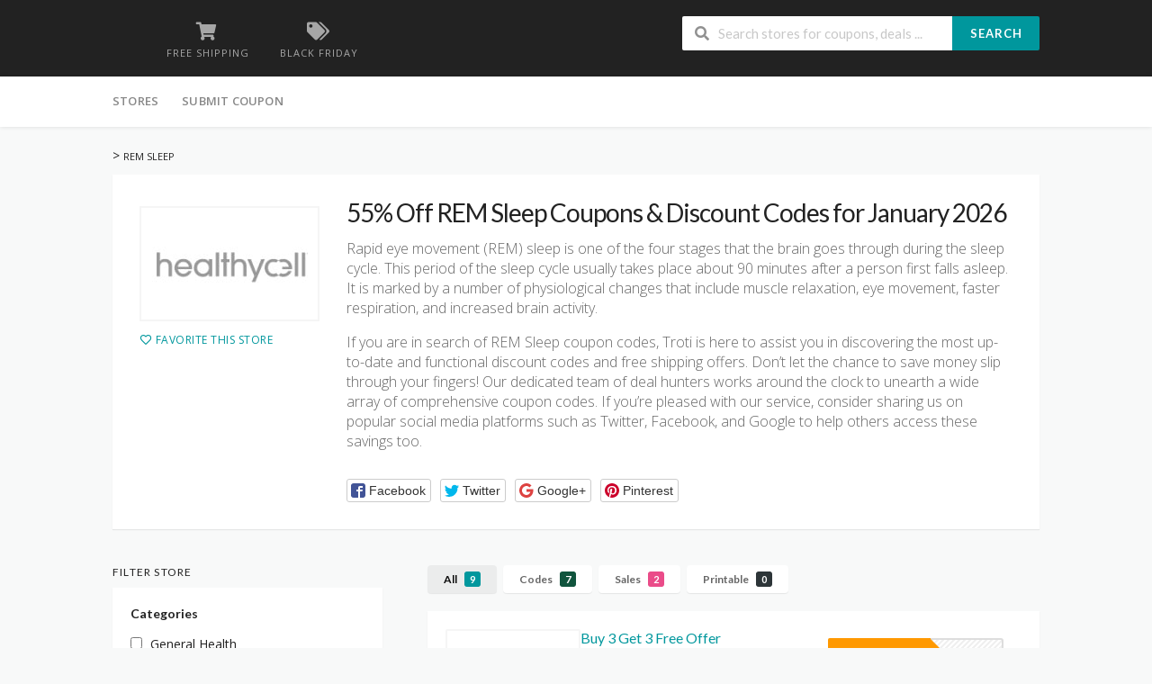

--- FILE ---
content_type: text/html; charset=UTF-8
request_url: https://www.troti.org/promo-codes/rem-sleep/
body_size: 15339
content:
<!DOCTYPE html>
<html lang="en-US" xmlns:og="http://opengraphprotocol.org/schema/" xmlns:fb="http://www.facebook.com/2008/fbml">
<head>
    <meta charset="UTF-8">
    <meta name="viewport" content="width=device-width, initial-scale=1">
    <link rel="profile" href="http://gmpg.org/xfn/11">
    <link rel="pingback" href="https://www.troti.org/xmlrpc.php">
    <meta name='robots' content='index, follow, max-image-preview:large, max-snippet:-1, max-video-preview:-1' />

	<!-- This site is optimized with the Yoast SEO plugin v26.6 - https://yoast.com/wordpress/plugins/seo/ -->
	<title>55% Off REM Sleep Coupons &amp; Discount Codes for January 2026</title>
	<meta name="description" content="REM Sleep coupon codes and offers 2026: Get up to 55% off on your entire order. Free shipping on all orders. Get free bottles on selected packages." />
	<meta property="og:locale" content="en_US" />
	<meta property="og:type" content="article" />
	<meta property="og:title" content="55% Off REM Sleep Coupons &amp; Discount Codes for January 2026" />
	<meta property="og:description" content="REM Sleep coupon codes and offers 2026: Get up to 55% off on your entire order. Free shipping on all orders. Get free bottles on selected packages." />
	<meta property="og:url" content="https://www.troti.org/promo-codes/rem-sleep/" />
	<meta name="twitter:card" content="summary_large_image" />
	<script type="application/ld+json" class="yoast-schema-graph">{"@context":"https://schema.org","@graph":[{"@type":"CollectionPage","@id":"https://www.troti.org/promo-codes/rem-sleep/","url":"https://www.troti.org/promo-codes/rem-sleep/","name":"55% Off REM Sleep Coupons & Discount Codes for January 2026","isPartOf":{"@id":"https://www.troti.org/#website"},"description":"REM Sleep coupon codes and offers 2026: Get up to 55% off on your entire order. Free shipping on all orders. Get free bottles on selected packages.","breadcrumb":{"@id":"https://www.troti.org/promo-codes/rem-sleep/#breadcrumb"},"inLanguage":"en-US"},{"@type":"BreadcrumbList","@id":"https://www.troti.org/promo-codes/rem-sleep/#breadcrumb","itemListElement":[{"@type":"ListItem","position":1,"name":"Home","item":"https://www.troti.org/"},{"@type":"ListItem","position":2,"name":"REM Sleep"}]},{"@type":"WebSite","@id":"https://www.troti.org/#website","url":"https://www.troti.org/","name":"","description":"","potentialAction":[{"@type":"SearchAction","target":{"@type":"EntryPoint","urlTemplate":"https://www.troti.org/?s={search_term_string}"},"query-input":{"@type":"PropertyValueSpecification","valueRequired":true,"valueName":"search_term_string"}}],"inLanguage":"en-US"}]}</script>
	<!-- / Yoast SEO plugin. -->


<link rel='dns-prefetch' href='//fonts.googleapis.com' />
<link rel='preconnect' href='https://fonts.gstatic.com' crossorigin />
<link rel="alternate" type="application/rss+xml" title=" &raquo; Feed" href="https://www.troti.org/feed/" />
<link rel="alternate" type="application/rss+xml" title=" &raquo; Comments Feed" href="https://www.troti.org/comments/feed/" />
<link rel="alternate" type="application/rss+xml" title=" &raquo; REM Sleep Coupon Store Feed" href="https://www.troti.org/promo-codes/rem-sleep/feed/" />
<meta property="og:title" content="55% Off REM Sleep Coupons &amp; Discount Codes for January 2026" />
<meta property="og:description" content="Rapid eye movement (REM) sleep is one of the four stages that the brain goes through during the sleep cycle. This period of the sleep cycle usually takes place about..." />
<meta property="og:image" content="https://www.troti.org/wp-content/uploads/2021/03/rem-sleep.jpg" />
<meta property="og:type" content="article" />
<meta property="og:url" content="https://www.troti.org/promo-codes/rem-sleep/" />

<meta name="twitter:card" content="summary_large_image" />
<meta name="twitter:title" content="55% Off REM Sleep Coupons &amp; Discount Codes for January 2026" />
<meta name="twitter:url" content="https://www.troti.org/promo-codes/rem-sleep/" />
<meta name="twitter:description" content="Rapid eye movement (REM) sleep is one of the four stages that the brain goes through during the sleep cycle. This period of the sleep cycle usually takes place about..." />
<meta name="twitter:image" content="https://www.troti.org/wp-content/uploads/2021/03/rem-sleep.jpg" />
<style id='wp-img-auto-sizes-contain-inline-css' type='text/css'>
img:is([sizes=auto i],[sizes^="auto," i]){contain-intrinsic-size:3000px 1500px}
/*# sourceURL=wp-img-auto-sizes-contain-inline-css */
</style>
<style id='wp-emoji-styles-inline-css' type='text/css'>

	img.wp-smiley, img.emoji {
		display: inline !important;
		border: none !important;
		box-shadow: none !important;
		height: 1em !important;
		width: 1em !important;
		margin: 0 0.07em !important;
		vertical-align: -0.1em !important;
		background: none !important;
		padding: 0 !important;
	}
/*# sourceURL=wp-emoji-styles-inline-css */
</style>
<style id='wp-block-library-inline-css' type='text/css'>
:root{--wp-block-synced-color:#7a00df;--wp-block-synced-color--rgb:122,0,223;--wp-bound-block-color:var(--wp-block-synced-color);--wp-editor-canvas-background:#ddd;--wp-admin-theme-color:#007cba;--wp-admin-theme-color--rgb:0,124,186;--wp-admin-theme-color-darker-10:#006ba1;--wp-admin-theme-color-darker-10--rgb:0,107,160.5;--wp-admin-theme-color-darker-20:#005a87;--wp-admin-theme-color-darker-20--rgb:0,90,135;--wp-admin-border-width-focus:2px}@media (min-resolution:192dpi){:root{--wp-admin-border-width-focus:1.5px}}.wp-element-button{cursor:pointer}:root .has-very-light-gray-background-color{background-color:#eee}:root .has-very-dark-gray-background-color{background-color:#313131}:root .has-very-light-gray-color{color:#eee}:root .has-very-dark-gray-color{color:#313131}:root .has-vivid-green-cyan-to-vivid-cyan-blue-gradient-background{background:linear-gradient(135deg,#00d084,#0693e3)}:root .has-purple-crush-gradient-background{background:linear-gradient(135deg,#34e2e4,#4721fb 50%,#ab1dfe)}:root .has-hazy-dawn-gradient-background{background:linear-gradient(135deg,#faaca8,#dad0ec)}:root .has-subdued-olive-gradient-background{background:linear-gradient(135deg,#fafae1,#67a671)}:root .has-atomic-cream-gradient-background{background:linear-gradient(135deg,#fdd79a,#004a59)}:root .has-nightshade-gradient-background{background:linear-gradient(135deg,#330968,#31cdcf)}:root .has-midnight-gradient-background{background:linear-gradient(135deg,#020381,#2874fc)}:root{--wp--preset--font-size--normal:16px;--wp--preset--font-size--huge:42px}.has-regular-font-size{font-size:1em}.has-larger-font-size{font-size:2.625em}.has-normal-font-size{font-size:var(--wp--preset--font-size--normal)}.has-huge-font-size{font-size:var(--wp--preset--font-size--huge)}.has-text-align-center{text-align:center}.has-text-align-left{text-align:left}.has-text-align-right{text-align:right}.has-fit-text{white-space:nowrap!important}#end-resizable-editor-section{display:none}.aligncenter{clear:both}.items-justified-left{justify-content:flex-start}.items-justified-center{justify-content:center}.items-justified-right{justify-content:flex-end}.items-justified-space-between{justify-content:space-between}.screen-reader-text{border:0;clip-path:inset(50%);height:1px;margin:-1px;overflow:hidden;padding:0;position:absolute;width:1px;word-wrap:normal!important}.screen-reader-text:focus{background-color:#ddd;clip-path:none;color:#444;display:block;font-size:1em;height:auto;left:5px;line-height:normal;padding:15px 23px 14px;text-decoration:none;top:5px;width:auto;z-index:100000}html :where(.has-border-color){border-style:solid}html :where([style*=border-top-color]){border-top-style:solid}html :where([style*=border-right-color]){border-right-style:solid}html :where([style*=border-bottom-color]){border-bottom-style:solid}html :where([style*=border-left-color]){border-left-style:solid}html :where([style*=border-width]){border-style:solid}html :where([style*=border-top-width]){border-top-style:solid}html :where([style*=border-right-width]){border-right-style:solid}html :where([style*=border-bottom-width]){border-bottom-style:solid}html :where([style*=border-left-width]){border-left-style:solid}html :where(img[class*=wp-image-]){height:auto;max-width:100%}:where(figure){margin:0 0 1em}html :where(.is-position-sticky){--wp-admin--admin-bar--position-offset:var(--wp-admin--admin-bar--height,0px)}@media screen and (max-width:600px){html :where(.is-position-sticky){--wp-admin--admin-bar--position-offset:0px}}

/*# sourceURL=wp-block-library-inline-css */
</style><style id='global-styles-inline-css' type='text/css'>
:root{--wp--preset--aspect-ratio--square: 1;--wp--preset--aspect-ratio--4-3: 4/3;--wp--preset--aspect-ratio--3-4: 3/4;--wp--preset--aspect-ratio--3-2: 3/2;--wp--preset--aspect-ratio--2-3: 2/3;--wp--preset--aspect-ratio--16-9: 16/9;--wp--preset--aspect-ratio--9-16: 9/16;--wp--preset--color--black: #000000;--wp--preset--color--cyan-bluish-gray: #abb8c3;--wp--preset--color--white: #ffffff;--wp--preset--color--pale-pink: #f78da7;--wp--preset--color--vivid-red: #cf2e2e;--wp--preset--color--luminous-vivid-orange: #ff6900;--wp--preset--color--luminous-vivid-amber: #fcb900;--wp--preset--color--light-green-cyan: #7bdcb5;--wp--preset--color--vivid-green-cyan: #00d084;--wp--preset--color--pale-cyan-blue: #8ed1fc;--wp--preset--color--vivid-cyan-blue: #0693e3;--wp--preset--color--vivid-purple: #9b51e0;--wp--preset--gradient--vivid-cyan-blue-to-vivid-purple: linear-gradient(135deg,rgb(6,147,227) 0%,rgb(155,81,224) 100%);--wp--preset--gradient--light-green-cyan-to-vivid-green-cyan: linear-gradient(135deg,rgb(122,220,180) 0%,rgb(0,208,130) 100%);--wp--preset--gradient--luminous-vivid-amber-to-luminous-vivid-orange: linear-gradient(135deg,rgb(252,185,0) 0%,rgb(255,105,0) 100%);--wp--preset--gradient--luminous-vivid-orange-to-vivid-red: linear-gradient(135deg,rgb(255,105,0) 0%,rgb(207,46,46) 100%);--wp--preset--gradient--very-light-gray-to-cyan-bluish-gray: linear-gradient(135deg,rgb(238,238,238) 0%,rgb(169,184,195) 100%);--wp--preset--gradient--cool-to-warm-spectrum: linear-gradient(135deg,rgb(74,234,220) 0%,rgb(151,120,209) 20%,rgb(207,42,186) 40%,rgb(238,44,130) 60%,rgb(251,105,98) 80%,rgb(254,248,76) 100%);--wp--preset--gradient--blush-light-purple: linear-gradient(135deg,rgb(255,206,236) 0%,rgb(152,150,240) 100%);--wp--preset--gradient--blush-bordeaux: linear-gradient(135deg,rgb(254,205,165) 0%,rgb(254,45,45) 50%,rgb(107,0,62) 100%);--wp--preset--gradient--luminous-dusk: linear-gradient(135deg,rgb(255,203,112) 0%,rgb(199,81,192) 50%,rgb(65,88,208) 100%);--wp--preset--gradient--pale-ocean: linear-gradient(135deg,rgb(255,245,203) 0%,rgb(182,227,212) 50%,rgb(51,167,181) 100%);--wp--preset--gradient--electric-grass: linear-gradient(135deg,rgb(202,248,128) 0%,rgb(113,206,126) 100%);--wp--preset--gradient--midnight: linear-gradient(135deg,rgb(2,3,129) 0%,rgb(40,116,252) 100%);--wp--preset--font-size--small: 13px;--wp--preset--font-size--medium: 20px;--wp--preset--font-size--large: 36px;--wp--preset--font-size--x-large: 42px;--wp--preset--spacing--20: 0.44rem;--wp--preset--spacing--30: 0.67rem;--wp--preset--spacing--40: 1rem;--wp--preset--spacing--50: 1.5rem;--wp--preset--spacing--60: 2.25rem;--wp--preset--spacing--70: 3.38rem;--wp--preset--spacing--80: 5.06rem;--wp--preset--shadow--natural: 6px 6px 9px rgba(0, 0, 0, 0.2);--wp--preset--shadow--deep: 12px 12px 50px rgba(0, 0, 0, 0.4);--wp--preset--shadow--sharp: 6px 6px 0px rgba(0, 0, 0, 0.2);--wp--preset--shadow--outlined: 6px 6px 0px -3px rgb(255, 255, 255), 6px 6px rgb(0, 0, 0);--wp--preset--shadow--crisp: 6px 6px 0px rgb(0, 0, 0);}:where(.is-layout-flex){gap: 0.5em;}:where(.is-layout-grid){gap: 0.5em;}body .is-layout-flex{display: flex;}.is-layout-flex{flex-wrap: wrap;align-items: center;}.is-layout-flex > :is(*, div){margin: 0;}body .is-layout-grid{display: grid;}.is-layout-grid > :is(*, div){margin: 0;}:where(.wp-block-columns.is-layout-flex){gap: 2em;}:where(.wp-block-columns.is-layout-grid){gap: 2em;}:where(.wp-block-post-template.is-layout-flex){gap: 1.25em;}:where(.wp-block-post-template.is-layout-grid){gap: 1.25em;}.has-black-color{color: var(--wp--preset--color--black) !important;}.has-cyan-bluish-gray-color{color: var(--wp--preset--color--cyan-bluish-gray) !important;}.has-white-color{color: var(--wp--preset--color--white) !important;}.has-pale-pink-color{color: var(--wp--preset--color--pale-pink) !important;}.has-vivid-red-color{color: var(--wp--preset--color--vivid-red) !important;}.has-luminous-vivid-orange-color{color: var(--wp--preset--color--luminous-vivid-orange) !important;}.has-luminous-vivid-amber-color{color: var(--wp--preset--color--luminous-vivid-amber) !important;}.has-light-green-cyan-color{color: var(--wp--preset--color--light-green-cyan) !important;}.has-vivid-green-cyan-color{color: var(--wp--preset--color--vivid-green-cyan) !important;}.has-pale-cyan-blue-color{color: var(--wp--preset--color--pale-cyan-blue) !important;}.has-vivid-cyan-blue-color{color: var(--wp--preset--color--vivid-cyan-blue) !important;}.has-vivid-purple-color{color: var(--wp--preset--color--vivid-purple) !important;}.has-black-background-color{background-color: var(--wp--preset--color--black) !important;}.has-cyan-bluish-gray-background-color{background-color: var(--wp--preset--color--cyan-bluish-gray) !important;}.has-white-background-color{background-color: var(--wp--preset--color--white) !important;}.has-pale-pink-background-color{background-color: var(--wp--preset--color--pale-pink) !important;}.has-vivid-red-background-color{background-color: var(--wp--preset--color--vivid-red) !important;}.has-luminous-vivid-orange-background-color{background-color: var(--wp--preset--color--luminous-vivid-orange) !important;}.has-luminous-vivid-amber-background-color{background-color: var(--wp--preset--color--luminous-vivid-amber) !important;}.has-light-green-cyan-background-color{background-color: var(--wp--preset--color--light-green-cyan) !important;}.has-vivid-green-cyan-background-color{background-color: var(--wp--preset--color--vivid-green-cyan) !important;}.has-pale-cyan-blue-background-color{background-color: var(--wp--preset--color--pale-cyan-blue) !important;}.has-vivid-cyan-blue-background-color{background-color: var(--wp--preset--color--vivid-cyan-blue) !important;}.has-vivid-purple-background-color{background-color: var(--wp--preset--color--vivid-purple) !important;}.has-black-border-color{border-color: var(--wp--preset--color--black) !important;}.has-cyan-bluish-gray-border-color{border-color: var(--wp--preset--color--cyan-bluish-gray) !important;}.has-white-border-color{border-color: var(--wp--preset--color--white) !important;}.has-pale-pink-border-color{border-color: var(--wp--preset--color--pale-pink) !important;}.has-vivid-red-border-color{border-color: var(--wp--preset--color--vivid-red) !important;}.has-luminous-vivid-orange-border-color{border-color: var(--wp--preset--color--luminous-vivid-orange) !important;}.has-luminous-vivid-amber-border-color{border-color: var(--wp--preset--color--luminous-vivid-amber) !important;}.has-light-green-cyan-border-color{border-color: var(--wp--preset--color--light-green-cyan) !important;}.has-vivid-green-cyan-border-color{border-color: var(--wp--preset--color--vivid-green-cyan) !important;}.has-pale-cyan-blue-border-color{border-color: var(--wp--preset--color--pale-cyan-blue) !important;}.has-vivid-cyan-blue-border-color{border-color: var(--wp--preset--color--vivid-cyan-blue) !important;}.has-vivid-purple-border-color{border-color: var(--wp--preset--color--vivid-purple) !important;}.has-vivid-cyan-blue-to-vivid-purple-gradient-background{background: var(--wp--preset--gradient--vivid-cyan-blue-to-vivid-purple) !important;}.has-light-green-cyan-to-vivid-green-cyan-gradient-background{background: var(--wp--preset--gradient--light-green-cyan-to-vivid-green-cyan) !important;}.has-luminous-vivid-amber-to-luminous-vivid-orange-gradient-background{background: var(--wp--preset--gradient--luminous-vivid-amber-to-luminous-vivid-orange) !important;}.has-luminous-vivid-orange-to-vivid-red-gradient-background{background: var(--wp--preset--gradient--luminous-vivid-orange-to-vivid-red) !important;}.has-very-light-gray-to-cyan-bluish-gray-gradient-background{background: var(--wp--preset--gradient--very-light-gray-to-cyan-bluish-gray) !important;}.has-cool-to-warm-spectrum-gradient-background{background: var(--wp--preset--gradient--cool-to-warm-spectrum) !important;}.has-blush-light-purple-gradient-background{background: var(--wp--preset--gradient--blush-light-purple) !important;}.has-blush-bordeaux-gradient-background{background: var(--wp--preset--gradient--blush-bordeaux) !important;}.has-luminous-dusk-gradient-background{background: var(--wp--preset--gradient--luminous-dusk) !important;}.has-pale-ocean-gradient-background{background: var(--wp--preset--gradient--pale-ocean) !important;}.has-electric-grass-gradient-background{background: var(--wp--preset--gradient--electric-grass) !important;}.has-midnight-gradient-background{background: var(--wp--preset--gradient--midnight) !important;}.has-small-font-size{font-size: var(--wp--preset--font-size--small) !important;}.has-medium-font-size{font-size: var(--wp--preset--font-size--medium) !important;}.has-large-font-size{font-size: var(--wp--preset--font-size--large) !important;}.has-x-large-font-size{font-size: var(--wp--preset--font-size--x-large) !important;}
/*# sourceURL=global-styles-inline-css */
</style>

<style id='classic-theme-styles-inline-css' type='text/css'>
/*! This file is auto-generated */
.wp-block-button__link{color:#fff;background-color:#32373c;border-radius:9999px;box-shadow:none;text-decoration:none;padding:calc(.667em + 2px) calc(1.333em + 2px);font-size:1.125em}.wp-block-file__button{background:#32373c;color:#fff;text-decoration:none}
/*# sourceURL=/wp-includes/css/classic-themes.min.css */
</style>
<link rel='stylesheet' id='wpcoupon_style-css' href='https://www.troti.org/wp-content/themes/wp-coupon/style.css?ver=1.3.4' type='text/css' media='all' />
<link rel='stylesheet' id='wpcoupon_semantic-css' href='https://www.troti.org/wp-content/themes/wp-coupon/assets/css/semantic.min.css?ver=4.2.0' type='text/css' media='all' />
<link rel="preload" as="style" href="https://fonts.googleapis.com/css?family=Open%20Sans:300,400,500,600,700,800,300italic,400italic,500italic,600italic,700italic,800italic&#038;display=swap&#038;ver=1761158906" /><link rel="stylesheet" href="https://fonts.googleapis.com/css?family=Open%20Sans:300,400,500,600,700,800,300italic,400italic,500italic,600italic,700italic,800italic&#038;display=swap&#038;ver=1761158906" media="print" onload="this.media='all'"><noscript><link rel="stylesheet" href="https://fonts.googleapis.com/css?family=Open%20Sans:300,400,500,600,700,800,300italic,400italic,500italic,600italic,700italic,800italic&#038;display=swap&#038;ver=1761158906" /></noscript><script type="text/javascript" src="https://www.troti.org/wp-includes/js/jquery/jquery.min.js?ver=3.7.1" id="jquery-core-js"></script>
<script type="text/javascript" src="https://www.troti.org/wp-includes/js/jquery/jquery-migrate.min.js?ver=3.4.1" id="jquery-migrate-js"></script>
<script type="text/javascript" src="https://www.troti.org/wp-content/themes/wp-coupon/assets/js/libs/semantic.js?ver=1.3.4" id="wpcoupon_semantic-js"></script>
<link rel="https://api.w.org/" href="https://www.troti.org/wp-json/" /><link rel="EditURI" type="application/rsd+xml" title="RSD" href="https://www.troti.org/xmlrpc.php?rsd" />
<meta name="generator" content="WordPress 6.9" />
<meta name="generator" content="Redux 4.5.9" /><!--[if lt IE 9]><script src="https://www.troti.org/wp-content/themes/wp-coupon/assets/js/libs/html5.min.js"></script><![endif]-->        <link rel="canonical" href="https://www.troti.org/promo-codes/rem-sleep/">
        <style type="text/css">.recentcomments a{display:inline !important;padding:0 !important;margin:0 !important;}</style><style id="st_options-dynamic-css" title="dynamic-css" class="redux-options-output">
                                #header-search .header-search-submit, 
                                .newsletter-box-wrapper.shadow-box .input .ui.button,
                                .wpu-profile-wrapper .section-heading .button,
                                input[type="reset"], input[type="submit"], input[type="submit"],
                                .site-footer .widget_newsletter .newsletter-box-wrapper.shadow-box .sidebar-social a:hover,
                                .ui.button.btn_primary,
                                .site-footer .newsletter-box-wrapper .input .ui.button,
                                .site-footer .footer-social a:hover,
                                .site-footer .widget_newsletter .newsletter-box-wrapper.shadow-box .sidebar-social a:hover,
								.coupon-filter .ui.menu .item .offer-count,
								.coupon-filter .filter-coupons-buttons .store-filter-button .offer-count,
                                .newsletter-box-wrapper.shadow-box .input .ui.button,
                                .newsletter-box-wrapper.shadow-box .sidebar-social a:hover,
                                .wpu-profile-wrapper .section-heading .button,
                                .ui.btn.btn_primary,
								.ui.button.btn_primary,
								.coupon-filter .filter-coupons-buttons .submit-coupon-button:hover,
								.coupon-filter .filter-coupons-buttons .submit-coupon-button.active,
								.coupon-filter .filter-coupons-buttons .submit-coupon-button.active:hover,
								.coupon-filter .filter-coupons-buttons .submit-coupon-button.current::after,
                                .woocommerce #respond input#submit, .woocommerce a.button, .woocommerce button.button, .woocommerce input.button, .woocommerce button.button.alt,
                                .woocommerce #respond input#submit.alt, .woocommerce a.button.alt, .woocommerce button.button.alt, .woocommerce input.button.alt
                            {background-color:#00979d;}
                                .primary-color,
                                    .primary-colored,
                                    a,
                                    .ui.breadcrumb a,
                                    .screen-reader-text:hover,
                                    .screen-reader-text:active,
                                    .screen-reader-text:focus,
                                    .st-menu a:hover,
                                    .st-menu li.current-menu-item a,
                                    .nav-user-action .st-menu .menu-box a,
                                    .popular-stores .store-name a:hover,
                                    .store-listing-item .store-thumb-link .store-name a:hover,
                                    .store-listing-item .latest-coupon .coupon-title a,
                                    .store-listing-item .coupon-save:hover,
                                    .store-listing-item .coupon-saved,
                                    .coupon-modal .coupon-content .user-ratting .ui.button:hover i,
                                    .coupon-modal .coupon-content .show-detail a:hover,
                                    .coupon-modal .coupon-content .show-detail .show-detail-on,
                                    .coupon-modal .coupon-footer ul li a:hover,
                                    .coupon-listing-item .coupon-detail .user-ratting .ui.button:hover i,
                                    .coupon-listing-item .coupon-detail .user-ratting .ui.button.active i,
                                    .coupon-listing-item .coupon-listing-footer ul li a:hover, .coupon-listing-item .coupon-listing-footer ul li a.active,
                                    .coupon-listing-item .coupon-exclusive strong i,
                                    .cate-az a:hover,
                                    .cate-az .cate-parent > a,
                                    .site-footer a:hover,
                                    .site-breadcrumb .ui.breadcrumb a.section,
                                    .single-store-header .add-favorite:hover,
                                    .wpu-profile-wrapper .wpu-form-sidebar li a:hover,
                                    .ui.comments .comment a.author:hover       
                                {color:#00979d;}
                                textarea:focus,
                                input[type="date"]:focus,
                                input[type="datetime"]:focus,
                                input[type="datetime-local"]:focus,
                                input[type="email"]:focus,
                                input[type="month"]:focus,
                                input[type="number"]:focus,
                                input[type="password"]:focus,
                                input[type="search"]:focus,
                                input[type="tel"]:focus,
                                input[type="text"]:focus,
                                input[type="time"]:focus,
                                input[type="url"]:focus,
                                input[type="week"]:focus
                            {border-color:#00979d;}
                                .sf-arrows > li > .sf-with-ul:focus:after,
                                .sf-arrows > li:hover > .sf-with-ul:after,
                                .sf-arrows > .sfHover > .sf-with-ul:after
                            {border-top-color:#00979d;}
                                .sf-arrows ul li > .sf-with-ul:focus:after,
                                .sf-arrows ul li:hover > .sf-with-ul:after,
                                .sf-arrows ul .sfHover > .sf-with-ul:after,
                                .entry-content blockquote
							{border-left-color:#00979d;}
								.coupon-filter .filter-coupons-buttons .submit-coupon-button.current::after
							{border-bottom-color:#00979d;}
								.coupon-filter .filter-coupons-buttons .submit-coupon-button.current::after
							{border-right-color:#00979d;}
                               .ui.btn,
                               .ui.btn:hover,
                               .ui.btn.btn_secondary,
                               .coupon-button-type .coupon-deal, .coupon-button-type .coupon-print, 
							   .coupon-button-type .coupon-code .get-code,
							   .coupon-filter .filter-coupons-buttons .submit-coupon-button.active.current
                            {background-color:#ff9900;}
                                .a:hover,
                                .secondary-color,
                               .nav-user-action .st-menu .menu-box a:hover,
                               .store-listing-item .latest-coupon .coupon-title a:hover,
                               .ui.breadcrumb a:hover
                            {color:#ff9900;}
                                .store-thumb a:hover,
                                .coupon-modal .coupon-content .modal-code .code-text,
                                .single-store-header .header-thumb .header-store-thumb a:hover
                            {border-color:#ff9900;}
                                .coupon-button-type .coupon-code .get-code:after 
                            {border-left-color:#ff9900;}
                                .coupon-listing-item .c-type .c-code,
								.coupon-filter .ui.menu .item .code-count,
								.coupon-filter .filter-coupons-buttons .store-filter-button .offer-count.code-count
                            {background-color:#10543d;}
                                .coupon-listing-item .c-type .c-sale,
								.coupon-filter .ui.menu .item .sale-count,
								.coupon-filter .filter-coupons-buttons .store-filter-button .offer-count.sale-count
                            {background-color:#ea4c89;}
                                .coupon-listing-item .c-type .c-print,
								.coupon-filter .ui.menu .item .print-count,
								.coupon-filter .filter-coupons-buttons .store-filter-button .offer-count.print-count
                            {background-color:#2d3538;}body{background-color:#f8f9f9;}body, p{font-family:"Open Sans";font-weight:normal;}</style><link rel='stylesheet' id='owl-carousel-css' href='https://www.troti.org/wp-content/themes/wp-coupon/inc/widgets/assets/css/owl.carousel.min.css?ver=2.3.4' type='text/css' media='all' />
</head>
<body class="archive tax-coupon_store term-rem-sleep term-143 wp-theme-wp-coupon chrome osx">
    <div id="page" class="hfeed site">
    	<header id="masthead" class="ui page site-header" role="banner">
                        <div class="primary-header">
                <div class="container">
                    <div class="logo_area fleft">
                                                <div class="title_area">
                                                            <h2 class="site-title"><a href="https://www.troti.org/" title="" rel="home"></a></h2>
                                                        <p class="site-description"></p>
                        </div>
                                            </div>

                                        <div class="header-highlight fleft">
                                                <a href="#">
                            <div class="highlight-icon"><i class="shop icon"></i></div>
                            <div class="highlight-text">Free Shipping</div>
                        </a>
                                                <a href="https://demos.famethemes.com/wpcoupon/coupon-category/black-friday/">
                            <div class="highlight-icon"><i class="tags icon"></i></div>
                            <div class="highlight-text">Black Friday</div>
                        </a>
                        
                    </div>
                    
                    <div class="header_right fright">
                        <form action="https://www.troti.org/" method="get" id="header-search">
                            <div class="header-search-input ui search large action left icon input">
                                <input autocomplete="off" class="prompt" name="s" placeholder="Search stores for coupons, deals ..." type="text">
                                <i class="search icon"></i>
                                <button class="header-search-submit ui button">Search</button>
                                <div class="results"></div>
                            </div>
                            <div class="clear"></div>
                                                    </form>
                    </div>
                </div>
            </div> <!-- END .header -->

            
            <div id="site-header-nav" class="site-navigation">
                <div class="container">
                    <nav class="primary-navigation clearfix fleft" role="navigation">
                        <a href="#content" class="screen-reader-text skip-link">Skip to content</a>
                        <div id="nav-toggle"><i class="content icon"></i></div>
                        <ul class="st-menu">
                           <li id="menu-item-577" class="menu-item menu-item-type-post_type menu-item-object-page menu-item-577"><a href="https://www.troti.org/all-stores/">Stores</a></li>
<li id="menu-item-588" class="menu-item menu-item-type-post_type menu-item-object-page menu-item-588"><a href="https://www.troti.org/submit-coupon/">Submit Coupon</a></li>
                        </ul>
                    </nav> <!-- END .primary-navigation -->

                    <div class="nav-user-action fright clearfix">
                                            </div> <!-- END .nav_user_action -->
                </div> <!-- END .container -->
            </div> <!-- END #primary-navigation -->
    	</header><!-- END #masthead -->
        <div id="content" class="site-content">
<section class="custom-page-header single-store-header">
	<div class="container">
		<div class="ui breadcrumb breadcrumbs" xmlns:v="http://rdf.data-vocabulary.org/#"><span property="itemListElement" typeof="ListItem"><a property="item" typeof="WebPage" title="Go to ." href="https://www.troti.org" class="home" ><span property="name"></span></a><meta property="position" content="1"></span> &gt; <span property="itemListElement" typeof="ListItem"><span property="name" class="archive taxonomy coupon_store current-item">REM Sleep</span><meta property="url" content="https://www.troti.org/promo-codes/rem-sleep/"><meta property="position" content="2"></span> </div>		<div class="inner shadow-box">
			<div class="inner-content clearfix">
				<div class="header-thumb">
					<div class="header-store-thumb">
						<a rel="nofollow" target="_blank" title="
						ShopREM Sleep						" href="https://www.troti.org/go-store/143">
							<img width="173" height="56" src="https://www.troti.org/wp-content/uploads/2021/03/rem-sleep.jpg" class="attachment-wpcoupon_small_thumb size-wpcoupon_small_thumb" alt="" title="rem-sleep" decoding="async" />						</a>
					</div>
					<a class="add-favorite" data-id="143" href="#"><i class="empty heart icon"></i><span>Favorite This Store</span></a>
				</div>
				<div class="header-content">

					<h1>55% Off REM Sleep Coupons & Discount Codes for January 2026</h1>
					<p>Rapid eye movement (REM) sleep is one of the four stages that the brain goes through during the sleep cycle. This period of the sleep cycle usually takes place about 90 minutes after a person first falls asleep. It is marked by a number of physiological changes that include muscle relaxation, eye movement, faster respiration, and increased brain activity.</p>
<p>If you are in search of REM Sleep coupon codes, Troti is here to assist you in discovering the most up-to-date and functional discount codes and free shipping offers. Don&#8217;t let the chance to save money slip through your fingers! Our dedicated team of deal hunters works around the clock to unearth a wide array of comprehensive coupon codes. If you&#8217;re pleased with our service, consider sharing us on popular social media platforms such as Twitter, Facebook, and Google to help others access these savings too.</p>
									<div class="entry-share">
					<div class="skin skin_flat">
						<div class="social-likes social-likes_single">
							<div class="facebook" title="Share link on Facebook">Facebook</div>
							<div class="twitter" title="Share link on Twitter">Twitter</div>
							<div class="plusone" title="Share link on Google+">Google+</div>
							<div class="pinterest" title="Share image on Pinterest" data-media="">Pinterest</div>
						</div>
					</div>
				</div>
							</div>
			</div>
		</div>
	</div>
</section>

<div id="content-wrap" class="container left-sidebar">

	<div id="primary" class="content-area">
		<main id="main" class="site-main coupon-store-main" role="main">
						<section class="coupon-filter" id="coupon-filter-bar">
				<div data-target="#coupon-listings-store" class="filter-coupons-by-type pointing filter-coupons-buttons">
					<div class="coupons-types-wrap">
						<div class="hide couponlist-smallscreen-info">
							<div class="ui floating dropdown labeled inline icon button tiny">
								<i class="sliders horizontal icon"></i>
								<span class="text store-filter-button">
									All									<span class="offer-count all-count">
										9									</span>
								</span>
								<div class="menu">
																				<a href="https://www.troti.org/promo-codes/rem-sleep/?coupon_type=all" class="store-filter-button item filter-nav" data-filter="all">
												All												<span class="offer-count all-count">9</span>
											</a>
																				<a href="https://www.troti.org/promo-codes/rem-sleep/?coupon_type=code" class="store-filter-button item filter-nav" data-filter="code">
												Codes												<span class="offer-count code-count">7</span>
											</a>
																				<a href="https://www.troti.org/promo-codes/rem-sleep/?coupon_type=sale" class="store-filter-button item filter-nav" data-filter="sale">
												Sales												<span class="offer-count sale-count">2</span>
											</a>
																				<a href="https://www.troti.org/promo-codes/rem-sleep/?coupon_type=print" class="store-filter-button item filter-nav" data-filter="print">
												Printable												<span class="offer-count print-count">0</span>
											</a>
																	</div>
							</div>
						</div>
						<div class="coupon-types-list">
																<a href="https://www.troti.org/promo-codes/rem-sleep/?coupon_type=all" class="store-filter-button ui button tiny filter-nav current" data-filter="all">All <span class="offer-count all-count">9</span></a>
																<a href="https://www.troti.org/promo-codes/rem-sleep/?coupon_type=code" class="store-filter-button ui button tiny filter-nav " data-filter="code">Codes <span class="offer-count code-count">7</span></a>
																<a href="https://www.troti.org/promo-codes/rem-sleep/?coupon_type=sale" class="store-filter-button ui button tiny filter-nav " data-filter="sale">Sales <span class="offer-count sale-count">2</span></a>
																<a href="https://www.troti.org/promo-codes/rem-sleep/?coupon_type=print" class="store-filter-button ui button tiny filter-nav " data-filter="print">Printable <span class="offer-count print-count">0</span></a>
													</div>
					</div>
									</div>
			</section>
							<section id="coupon-listings-store" class=" wpb_content_element">
					<div class="ajax-coupons" data-expired_heading="Recently Expired REM Sleep Coupons" data-group_expired="no">
						<div class="store-listings st-list-coupons couponstore-tpl-full">
							
							<div data-id="2113" class="coupon-item has-thumb store-listing-item c-type-code coupon-listing-item shadow-box coupon-live">

    <div class="coupon-l-box">

        <div class="store-thumb-link">
                            			<div class="store-thumb thumb-img">
															<span class="thumb-padding">
							<img width="173" height="56" src="https://www.troti.org/wp-content/uploads/2021/03/rem-sleep.jpg" class="attachment-wpcoupon_medium-thumb size-wpcoupon_medium-thumb" alt="" title="rem-sleep" decoding="async" />						</span>
												</div>
		                    </div>


        <div class="coupon-l-body">
            <div class="latest-coupon">
                <h3 class="coupon-title">
                                        <a title="Buy 3 Get 3 Free Offer"  rel="nofollow"  class="coupon-link" data-type="code" data-coupon-id="2113" data-aff-url="https://www.troti.org/out/2113" data-code="REM20" href="https://www.troti.org/promo-codes/rem-sleep/2113/">Buy 3 Get 3 Free Offer</a>
                </h3>
                <div class="c-type">
                    <span class="c-code c-code">Code</span>
                                            <span class="exp">No Expires</span>
                                    </div>
                <div class="coupon-des">
                                            <div class="coupon-des-ellip">
                            REM Sleep Coupon: Buy 3 Get 3 Free + Free<span class="c-actions-span">...<a class="more" href="#">More</a></span>                        </div>
                                                    <div class="coupon-des-full">
                                <p>REM Sleep Coupon: Buy 3 Get 3 Free + Free Express Shipping on Your Orders at REM Sleep. <a class="more less" href="#">Less</a></p>
                            </div>
                                                            </div>
            </div>
                        <div class="coupon-detail coupon-button-type ">
                                        <a rel="nofollow" data-type="code" data-coupon-id="2113" href="https://www.troti.org/promo-codes/rem-sleep/2113/" class="coupon-button coupon-code" data-tooltip="Click to copy &amp; open site" data-position="top center" data-inverted="" data-code="REM20" data-aff-url="https://www.troti.org/out/2113">
                            <span class="code-text" rel="nofollow">REM20</span>
                            <span class="get-code">Get Code</span>
                        </a>
                                <div class="clear"></div>
                <div class="user-ratting ui icon basic buttons">
                    <div class="ui button icon-popup coupon-vote" data-vote-type="up" data-coupon-id="2113" data-position="top center" data-inverted="" data-tooltip="This worked"><i class="smile outline icon"></i></div>
                    <div class="ui button icon-popup coupon-vote" data-vote-type="down" data-coupon-id="2113" data-position="top center" data-inverted="" data-tooltip="It didn&#039;t work"><i class="frown outline icon"></i></div>
                    <div class="ui button icon-popup coupon-save" data-coupon-id="2113" data-position="top center" data-inverted="" data-tooltip="Save this coupon"><i class="outline star icon"></i></div>
                </div>
                <span class="voted-value">100% Success</span>
            </div>

        </div>

    </div>

    <div class="clear"></div>
    <div class="coupon-footer coupon-listing-footer">
    <ul class="clearfix">
        <li><span><i class="wifi icon"></i> 203 Used - 0 Today</span></li>
        <li><a title="Share it with your friend" data-reveal="reveal-share" href="#"><i class="share alternate icon"></i> Share</a></li>
        <li><a title="Send this coupon to an email" data-reveal="reveal-email" href="#"><i class="mail outline icon"></i> Email</a></li>
        <li><a title="Coupon Comments" data-reveal="reveal-comments" href="#"><i class="comments outline icon"></i> 0 Comments</a></li>
    </ul>
    <div data-coupon-id="2113" class="reveal-content reveal-share">
        <span class="close"></span>
        <h4>Share it with your friends</h4>
        <div class="ui fluid left icon input">
            <input value="https://www.troti.org/promo-codes/rem-sleep/2113/" type="text">
            <i class="linkify icon"></i>
        </div>
        <br>
        <div class="coupon-share">
            <a class='tiny ui facebook button' onClick="window.open('https://www.facebook.com/sharer/sharer.php?u=https%3A%2F%2Fwww.troti.org%2Fpromo-codes%2Frem-sleep%2F2113%2F','sharer','toolbar=0,status=0,width=548,height=325'); return false;" href="javascript: void(0)"><i class="facebook icon"></i> Facebook</a><a class='tiny ui twitter button' target="_blank" onClick="window.open('https://twitter.com/intent/tweet?text=Buy+3+Get+3+Free+Offer+https%3A%2F%2Fwww.troti.org%2Fpromo-codes%2Frem-sleep%2F2113%2F','sharer','toolbar=0,status=0,width=548,height=325'); return false;" href="javascript: void(0)"><i class="twitter icon"></i> Twitter</a>        </div>
    </div>
    <div data-coupon-id="2113" class="reveal-content reveal-email">
        <span class="close"></span>
        <h4 class="send-mail-heading">Send this coupon to an email</h4>
        <div class="ui fluid action left icon input">
            <input class="email_send_to" placeholder="Email address ..." type="text">
            <i class="mail outline icon"></i>
            <div class="email_send_btn ui button btn btn_primary">Send</div>
        </div><br>
        <p>This is not a email subscription service. Your email (or your friend&#039;s email) will only be used to send this coupon.</p>
    </div>
    <div data-coupon-id="2113" class="reveal-content reveal-comments">
        <span class="close"></span>
                <div data-id="2113" class="comments-coupon-2113 ui threaded comments">
            <h4>Loading comments....</h4>
        </div>

                <h4>Let others know how much you saved</h4>
        <form class="coupon-comment-form" data-cf="2113" action="https://www.troti.org/"  method="post">

            <div style="display: none;" class="ui success message">
                Your comment submitted.            </div>

            <div style="display: none;" class="ui negative message">
                Something wrong! Please try again later.            </div>

            <div class="ui form">
                <div class="field comment_content">
                    <textarea class="comment_content" name="c_comment[comment_content]" placeholder="Add a comment"></textarea>
                </div>
                                <div class="two fields">
                    <div class="field comment_author">
                        <input type="text" class="comment_author" name="c_comment[comment_author]" placeholder="Your Name">
                    </div>
                    <div class="field comment_author_email">
                        <input type="text" class="comment_author_email"  name="c_comment[comment_author_email]" placeholder="Your Email">
                    </div>
                </div>
                                <button type="submit" class="ui button btn btn_primary">Submit</button>
            </div>
            <input type="hidden" name="action" value="wpcoupon_coupon_ajax">
            <input type="hidden" name="st_doing" value="new_comment">
            <input type="hidden" name="_wpnonce" value="a842a8dec6">
            <input type="hidden" name="c_comment[comment_parent]" class="comment_parent">
            <input type="hidden" name="c_comment[comment_post_ID]" value="2113" class="comment_post_ID">
        </form>
            </div>
</div>    <!-- Coupon Modal -->
<div data-modal-id="2113" class="ui modal coupon-modal coupon-code-modal">
    <div class="scrolling content">
        <div class="coupon-header clearfix">
            <div class="coupon-store-thumb">
                <img width="173" height="56" src="https://www.troti.org/wp-content/uploads/2021/03/rem-sleep.jpg" class="attachment-wpcoupon_medium-thumb size-wpcoupon_medium-thumb" alt="" title="rem-sleep" decoding="async" />            </div>
            <div class="coupon-title" title="Buy 3 Get 3 Free Offer">Buy 3 Get 3 Free Offer</div>
            <span class="close icon"></span>
        </div>
        <div class="coupon-content">
            <p class="coupon-type-text">
                Copy this code and use at checkout            </p>
            <div class="modal-code">
                                        <div class="coupon-code">
                            <div class="ui fluid action input massive">
                                <input  type="text" class="code-text" autocomplete="off" readonly value="REM20">
                                <button class="ui right labeled icon button btn btn_secondary">
                                    <i class="copy icon"></i>
                                    <span>Copy</span>
                                </button>
                            </div>
                        </div>

                                </div>
            <div class="clearfix">
                <div class="user-ratting ui icon basic buttons">
                    <div class="ui button icon-popup coupon-vote" data-vote-type="up" data-coupon-id="2113" data-position="top center" data-inverted=""  data-tooltip="This worked"><i class="smile outline icon"></i></div>
                    <div class="ui button icon-popup coupon-vote" data-vote-type="down" data-coupon-id="2113" data-position="top center" data-inverted=""  data-tooltip="It didn&#039;t work"><i class="frown outline icon"></i></div>
                    <div class="ui button icon-popup coupon-save" data-coupon-id="2113" data-position="top center" data-inverted=""  data-tooltip="Save this coupon"><i class="outline star icon"></i></div>
                </div>

                                                            <a href="https://www.troti.org/out/2113" rel="nofollow" target="_blank" class="ui button btn btn_secondary go-store">Go To Store<i class="angle right icon"></i></a>
                                    
            </div>
            <div class="clearfixp">
                <span class="user-ratting-text">Did it work?</span>
                <span class="show-detail"><a href="#">Coupon Detail<i class="angle down icon"></i></a></span>
            </div>
            <div class="coupon-popup-detail">
                <div class="coupon-detail-content"><p>REM Sleep Coupon: Buy 3 Get 3 Free + Free Express Shipping on Your Orders at REM Sleep.</p>
</div>
                <p><strong>Expires</strong>: No Expires</p>
                <p><strong>Submitted</strong>:
                    5 years ago                </p>
            </div>
        </div>
        <div class="coupon-footer">
            <ul class="clearfix">
                <li><span><i class="wifi icon"></i> 203 Used - 0 Today</span></li>
                <li class="modal-share">
                    <a class="" href="#"><i class="share alternate icon"></i> Share</a>
                    <div class="share-modal-popup ui popup top right transition hidden---">
                        <a class='tiny ui facebook button' onClick="window.open('https://www.facebook.com/sharer/sharer.php?u=https%3A%2F%2Fwww.troti.org%2Fpromo-codes%2Frem-sleep%2F2113%2F','sharer','toolbar=0,status=0,width=548,height=325'); return false;" href="javascript: void(0)"><i class="facebook icon"></i> Facebook</a><a class='tiny ui twitter button' target="_blank" onClick="window.open('https://twitter.com/intent/tweet?text=Buy+3+Get+3+Free+Offer+https%3A%2F%2Fwww.troti.org%2Fpromo-codes%2Frem-sleep%2F2113%2F','sharer','toolbar=0,status=0,width=548,height=325'); return false;" href="javascript: void(0)"><i class="twitter icon"></i> Twitter</a>                    </div>
                </li>
            </ul>

        </div>
    </div>
</div>
</div><div data-id="2114" class="coupon-item has-thumb store-listing-item c-type-code coupon-listing-item shadow-box coupon-live">

    <div class="coupon-l-box">

        <div class="store-thumb-link">
                            			<div class="store-thumb thumb-img">
															<span class="thumb-padding">
							<img width="173" height="56" src="https://www.troti.org/wp-content/uploads/2021/03/rem-sleep.jpg" class="attachment-wpcoupon_medium-thumb size-wpcoupon_medium-thumb" alt="" title="rem-sleep" decoding="async" />						</span>
												</div>
		                    </div>


        <div class="coupon-l-body">
            <div class="latest-coupon">
                <h3 class="coupon-title">
                                        <a title="55% Off (Site-wide) at REM Sleep"  rel="nofollow"  class="coupon-link" data-type="code" data-coupon-id="2114" data-aff-url="https://www.troti.org/out/2114" data-code="REM20" href="https://www.troti.org/promo-codes/rem-sleep/2114/">55% Off (Site-wide) at REM Sleep</a>
                </h3>
                <div class="c-type">
                    <span class="c-code c-code">Code</span>
                                            <span class="exp">No Expires</span>
                                    </div>
                <div class="coupon-des">
                                            <div class="coupon-des-ellip">
                            REM Sleep Code: Up To 55% Off (Site-wide) at REM<span class="c-actions-span">...<a class="more" href="#">More</a></span>                        </div>
                                                    <div class="coupon-des-full">
                                <p>REM Sleep Code: Up To 55% Off (Site-wide) at REM Sleep <a class="more less" href="#">Less</a></p>
                            </div>
                                                            </div>
            </div>
                        <div class="coupon-detail coupon-button-type ">
                                        <a rel="nofollow" data-type="code" data-coupon-id="2114" href="https://www.troti.org/promo-codes/rem-sleep/2114/" class="coupon-button coupon-code" data-tooltip="Click to copy &amp; open site" data-position="top center" data-inverted="" data-code="REM20" data-aff-url="https://www.troti.org/out/2114">
                            <span class="code-text" rel="nofollow">REM20</span>
                            <span class="get-code">Get Code</span>
                        </a>
                                <div class="clear"></div>
                <div class="user-ratting ui icon basic buttons">
                    <div class="ui button icon-popup coupon-vote" data-vote-type="up" data-coupon-id="2114" data-position="top center" data-inverted="" data-tooltip="This worked"><i class="smile outline icon"></i></div>
                    <div class="ui button icon-popup coupon-vote" data-vote-type="down" data-coupon-id="2114" data-position="top center" data-inverted="" data-tooltip="It didn&#039;t work"><i class="frown outline icon"></i></div>
                    <div class="ui button icon-popup coupon-save" data-coupon-id="2114" data-position="top center" data-inverted="" data-tooltip="Save this coupon"><i class="outline star icon"></i></div>
                </div>
                <span class="voted-value">100% Success</span>
            </div>

        </div>

    </div>

    <div class="clear"></div>
    <div class="coupon-footer coupon-listing-footer">
    <ul class="clearfix">
        <li><span><i class="wifi icon"></i> 213 Used - 0 Today</span></li>
        <li><a title="Share it with your friend" data-reveal="reveal-share" href="#"><i class="share alternate icon"></i> Share</a></li>
        <li><a title="Send this coupon to an email" data-reveal="reveal-email" href="#"><i class="mail outline icon"></i> Email</a></li>
        <li><a title="Coupon Comments" data-reveal="reveal-comments" href="#"><i class="comments outline icon"></i> 0 Comments</a></li>
    </ul>
    <div data-coupon-id="2114" class="reveal-content reveal-share">
        <span class="close"></span>
        <h4>Share it with your friends</h4>
        <div class="ui fluid left icon input">
            <input value="https://www.troti.org/promo-codes/rem-sleep/2114/" type="text">
            <i class="linkify icon"></i>
        </div>
        <br>
        <div class="coupon-share">
            <a class='tiny ui facebook button' onClick="window.open('https://www.facebook.com/sharer/sharer.php?u=https%3A%2F%2Fwww.troti.org%2Fpromo-codes%2Frem-sleep%2F2114%2F','sharer','toolbar=0,status=0,width=548,height=325'); return false;" href="javascript: void(0)"><i class="facebook icon"></i> Facebook</a><a class='tiny ui twitter button' target="_blank" onClick="window.open('https://twitter.com/intent/tweet?text=55%25+Off+%28Site-wide%29+at+REM+Sleep+https%3A%2F%2Fwww.troti.org%2Fpromo-codes%2Frem-sleep%2F2114%2F','sharer','toolbar=0,status=0,width=548,height=325'); return false;" href="javascript: void(0)"><i class="twitter icon"></i> Twitter</a>        </div>
    </div>
    <div data-coupon-id="2114" class="reveal-content reveal-email">
        <span class="close"></span>
        <h4 class="send-mail-heading">Send this coupon to an email</h4>
        <div class="ui fluid action left icon input">
            <input class="email_send_to" placeholder="Email address ..." type="text">
            <i class="mail outline icon"></i>
            <div class="email_send_btn ui button btn btn_primary">Send</div>
        </div><br>
        <p>This is not a email subscription service. Your email (or your friend&#039;s email) will only be used to send this coupon.</p>
    </div>
    <div data-coupon-id="2114" class="reveal-content reveal-comments">
        <span class="close"></span>
                <div data-id="2114" class="comments-coupon-2114 ui threaded comments">
            <h4>Loading comments....</h4>
        </div>

                <h4>Let others know how much you saved</h4>
        <form class="coupon-comment-form" data-cf="2114" action="https://www.troti.org/"  method="post">

            <div style="display: none;" class="ui success message">
                Your comment submitted.            </div>

            <div style="display: none;" class="ui negative message">
                Something wrong! Please try again later.            </div>

            <div class="ui form">
                <div class="field comment_content">
                    <textarea class="comment_content" name="c_comment[comment_content]" placeholder="Add a comment"></textarea>
                </div>
                                <div class="two fields">
                    <div class="field comment_author">
                        <input type="text" class="comment_author" name="c_comment[comment_author]" placeholder="Your Name">
                    </div>
                    <div class="field comment_author_email">
                        <input type="text" class="comment_author_email"  name="c_comment[comment_author_email]" placeholder="Your Email">
                    </div>
                </div>
                                <button type="submit" class="ui button btn btn_primary">Submit</button>
            </div>
            <input type="hidden" name="action" value="wpcoupon_coupon_ajax">
            <input type="hidden" name="st_doing" value="new_comment">
            <input type="hidden" name="_wpnonce" value="a842a8dec6">
            <input type="hidden" name="c_comment[comment_parent]" class="comment_parent">
            <input type="hidden" name="c_comment[comment_post_ID]" value="2114" class="comment_post_ID">
        </form>
            </div>
</div>    <!-- Coupon Modal -->
<div data-modal-id="2114" class="ui modal coupon-modal coupon-code-modal">
    <div class="scrolling content">
        <div class="coupon-header clearfix">
            <div class="coupon-store-thumb">
                <img width="173" height="56" src="https://www.troti.org/wp-content/uploads/2021/03/rem-sleep.jpg" class="attachment-wpcoupon_medium-thumb size-wpcoupon_medium-thumb" alt="" title="rem-sleep" decoding="async" loading="lazy" />            </div>
            <div class="coupon-title" title="55% Off (Site-wide) at REM Sleep">55% Off (Site-wide) at REM Sleep</div>
            <span class="close icon"></span>
        </div>
        <div class="coupon-content">
            <p class="coupon-type-text">
                Copy this code and use at checkout            </p>
            <div class="modal-code">
                                        <div class="coupon-code">
                            <div class="ui fluid action input massive">
                                <input  type="text" class="code-text" autocomplete="off" readonly value="REM20">
                                <button class="ui right labeled icon button btn btn_secondary">
                                    <i class="copy icon"></i>
                                    <span>Copy</span>
                                </button>
                            </div>
                        </div>

                                </div>
            <div class="clearfix">
                <div class="user-ratting ui icon basic buttons">
                    <div class="ui button icon-popup coupon-vote" data-vote-type="up" data-coupon-id="2114" data-position="top center" data-inverted=""  data-tooltip="This worked"><i class="smile outline icon"></i></div>
                    <div class="ui button icon-popup coupon-vote" data-vote-type="down" data-coupon-id="2114" data-position="top center" data-inverted=""  data-tooltip="It didn&#039;t work"><i class="frown outline icon"></i></div>
                    <div class="ui button icon-popup coupon-save" data-coupon-id="2114" data-position="top center" data-inverted=""  data-tooltip="Save this coupon"><i class="outline star icon"></i></div>
                </div>

                                                            <a href="https://www.troti.org/out/2114" rel="nofollow" target="_blank" class="ui button btn btn_secondary go-store">Go To Store<i class="angle right icon"></i></a>
                                    
            </div>
            <div class="clearfixp">
                <span class="user-ratting-text">Did it work?</span>
                <span class="show-detail"><a href="#">Coupon Detail<i class="angle down icon"></i></a></span>
            </div>
            <div class="coupon-popup-detail">
                <div class="coupon-detail-content"><p>REM Sleep Code: Up To 55% Off (Site-wide) at REM Sleep</p>
</div>
                <p><strong>Expires</strong>: No Expires</p>
                <p><strong>Submitted</strong>:
                    5 years ago                </p>
            </div>
        </div>
        <div class="coupon-footer">
            <ul class="clearfix">
                <li><span><i class="wifi icon"></i> 213 Used - 0 Today</span></li>
                <li class="modal-share">
                    <a class="" href="#"><i class="share alternate icon"></i> Share</a>
                    <div class="share-modal-popup ui popup top right transition hidden---">
                        <a class='tiny ui facebook button' onClick="window.open('https://www.facebook.com/sharer/sharer.php?u=https%3A%2F%2Fwww.troti.org%2Fpromo-codes%2Frem-sleep%2F2114%2F','sharer','toolbar=0,status=0,width=548,height=325'); return false;" href="javascript: void(0)"><i class="facebook icon"></i> Facebook</a><a class='tiny ui twitter button' target="_blank" onClick="window.open('https://twitter.com/intent/tweet?text=55%25+Off+%28Site-wide%29+at+REM+Sleep+https%3A%2F%2Fwww.troti.org%2Fpromo-codes%2Frem-sleep%2F2114%2F','sharer','toolbar=0,status=0,width=548,height=325'); return false;" href="javascript: void(0)"><i class="twitter icon"></i> Twitter</a>                    </div>
                </li>
            </ul>

        </div>
    </div>
</div>
</div><div data-id="2115" class="coupon-item has-thumb store-listing-item c-type-code coupon-listing-item shadow-box coupon-live">

    <div class="coupon-l-box">

        <div class="store-thumb-link">
                            			<div class="store-thumb thumb-img">
															<span class="thumb-padding">
							<img width="173" height="56" src="https://www.troti.org/wp-content/uploads/2021/03/rem-sleep.jpg" class="attachment-wpcoupon_medium-thumb size-wpcoupon_medium-thumb" alt="" title="rem-sleep" decoding="async" loading="lazy" />						</span>
												</div>
		                    </div>


        <div class="coupon-l-body">
            <div class="latest-coupon">
                <h3 class="coupon-title">
                                        <a title="Extra $100 Off Select Products"  rel="nofollow"  class="coupon-link" data-type="code" data-coupon-id="2115" data-aff-url="https://www.troti.org/out/2115" data-code="REM20" href="https://www.troti.org/promo-codes/rem-sleep/2115/">Extra $100 Off Select Products</a>
                </h3>
                <div class="c-type">
                    <span class="c-code c-code">Code</span>
                                            <span class="exp">No Expires</span>
                                    </div>
                <div class="coupon-des">
                                            <div class="coupon-des-ellip">
                            REM Sleep Deal: Get an Extra $100 Off Select Products<span class="c-actions-span">...<a class="more" href="#">More</a></span>                        </div>
                                                    <div class="coupon-des-full">
                                <p>REM Sleep Deal: Get an Extra $100 Off Select Products at REM Sleep. <a class="more less" href="#">Less</a></p>
                            </div>
                                                            </div>
            </div>
                        <div class="coupon-detail coupon-button-type ">
                                        <a rel="nofollow" data-type="code" data-coupon-id="2115" href="https://www.troti.org/promo-codes/rem-sleep/2115/" class="coupon-button coupon-code" data-tooltip="Click to copy &amp; open site" data-position="top center" data-inverted="" data-code="REM20" data-aff-url="https://www.troti.org/out/2115">
                            <span class="code-text" rel="nofollow">REM20</span>
                            <span class="get-code">Get Code</span>
                        </a>
                                <div class="clear"></div>
                <div class="user-ratting ui icon basic buttons">
                    <div class="ui button icon-popup coupon-vote" data-vote-type="up" data-coupon-id="2115" data-position="top center" data-inverted="" data-tooltip="This worked"><i class="smile outline icon"></i></div>
                    <div class="ui button icon-popup coupon-vote" data-vote-type="down" data-coupon-id="2115" data-position="top center" data-inverted="" data-tooltip="It didn&#039;t work"><i class="frown outline icon"></i></div>
                    <div class="ui button icon-popup coupon-save" data-coupon-id="2115" data-position="top center" data-inverted="" data-tooltip="Save this coupon"><i class="outline star icon"></i></div>
                </div>
                <span class="voted-value">100% Success</span>
            </div>

        </div>

    </div>

    <div class="clear"></div>
    <div class="coupon-footer coupon-listing-footer">
    <ul class="clearfix">
        <li><span><i class="wifi icon"></i> 230 Used - 0 Today</span></li>
        <li><a title="Share it with your friend" data-reveal="reveal-share" href="#"><i class="share alternate icon"></i> Share</a></li>
        <li><a title="Send this coupon to an email" data-reveal="reveal-email" href="#"><i class="mail outline icon"></i> Email</a></li>
        <li><a title="Coupon Comments" data-reveal="reveal-comments" href="#"><i class="comments outline icon"></i> 0 Comments</a></li>
    </ul>
    <div data-coupon-id="2115" class="reveal-content reveal-share">
        <span class="close"></span>
        <h4>Share it with your friends</h4>
        <div class="ui fluid left icon input">
            <input value="https://www.troti.org/promo-codes/rem-sleep/2115/" type="text">
            <i class="linkify icon"></i>
        </div>
        <br>
        <div class="coupon-share">
            <a class='tiny ui facebook button' onClick="window.open('https://www.facebook.com/sharer/sharer.php?u=https%3A%2F%2Fwww.troti.org%2Fpromo-codes%2Frem-sleep%2F2115%2F','sharer','toolbar=0,status=0,width=548,height=325'); return false;" href="javascript: void(0)"><i class="facebook icon"></i> Facebook</a><a class='tiny ui twitter button' target="_blank" onClick="window.open('https://twitter.com/intent/tweet?text=Extra+%24100+Off+Select+Products+https%3A%2F%2Fwww.troti.org%2Fpromo-codes%2Frem-sleep%2F2115%2F','sharer','toolbar=0,status=0,width=548,height=325'); return false;" href="javascript: void(0)"><i class="twitter icon"></i> Twitter</a>        </div>
    </div>
    <div data-coupon-id="2115" class="reveal-content reveal-email">
        <span class="close"></span>
        <h4 class="send-mail-heading">Send this coupon to an email</h4>
        <div class="ui fluid action left icon input">
            <input class="email_send_to" placeholder="Email address ..." type="text">
            <i class="mail outline icon"></i>
            <div class="email_send_btn ui button btn btn_primary">Send</div>
        </div><br>
        <p>This is not a email subscription service. Your email (or your friend&#039;s email) will only be used to send this coupon.</p>
    </div>
    <div data-coupon-id="2115" class="reveal-content reveal-comments">
        <span class="close"></span>
                <div data-id="2115" class="comments-coupon-2115 ui threaded comments">
            <h4>Loading comments....</h4>
        </div>

                <h4>Let others know how much you saved</h4>
        <form class="coupon-comment-form" data-cf="2115" action="https://www.troti.org/"  method="post">

            <div style="display: none;" class="ui success message">
                Your comment submitted.            </div>

            <div style="display: none;" class="ui negative message">
                Something wrong! Please try again later.            </div>

            <div class="ui form">
                <div class="field comment_content">
                    <textarea class="comment_content" name="c_comment[comment_content]" placeholder="Add a comment"></textarea>
                </div>
                                <div class="two fields">
                    <div class="field comment_author">
                        <input type="text" class="comment_author" name="c_comment[comment_author]" placeholder="Your Name">
                    </div>
                    <div class="field comment_author_email">
                        <input type="text" class="comment_author_email"  name="c_comment[comment_author_email]" placeholder="Your Email">
                    </div>
                </div>
                                <button type="submit" class="ui button btn btn_primary">Submit</button>
            </div>
            <input type="hidden" name="action" value="wpcoupon_coupon_ajax">
            <input type="hidden" name="st_doing" value="new_comment">
            <input type="hidden" name="_wpnonce" value="a842a8dec6">
            <input type="hidden" name="c_comment[comment_parent]" class="comment_parent">
            <input type="hidden" name="c_comment[comment_post_ID]" value="2115" class="comment_post_ID">
        </form>
            </div>
</div>    <!-- Coupon Modal -->
<div data-modal-id="2115" class="ui modal coupon-modal coupon-code-modal">
    <div class="scrolling content">
        <div class="coupon-header clearfix">
            <div class="coupon-store-thumb">
                <img width="173" height="56" src="https://www.troti.org/wp-content/uploads/2021/03/rem-sleep.jpg" class="attachment-wpcoupon_medium-thumb size-wpcoupon_medium-thumb" alt="" title="rem-sleep" decoding="async" loading="lazy" />            </div>
            <div class="coupon-title" title="Extra $100 Off Select Products">Extra $100 Off Select Products</div>
            <span class="close icon"></span>
        </div>
        <div class="coupon-content">
            <p class="coupon-type-text">
                Copy this code and use at checkout            </p>
            <div class="modal-code">
                                        <div class="coupon-code">
                            <div class="ui fluid action input massive">
                                <input  type="text" class="code-text" autocomplete="off" readonly value="REM20">
                                <button class="ui right labeled icon button btn btn_secondary">
                                    <i class="copy icon"></i>
                                    <span>Copy</span>
                                </button>
                            </div>
                        </div>

                                </div>
            <div class="clearfix">
                <div class="user-ratting ui icon basic buttons">
                    <div class="ui button icon-popup coupon-vote" data-vote-type="up" data-coupon-id="2115" data-position="top center" data-inverted=""  data-tooltip="This worked"><i class="smile outline icon"></i></div>
                    <div class="ui button icon-popup coupon-vote" data-vote-type="down" data-coupon-id="2115" data-position="top center" data-inverted=""  data-tooltip="It didn&#039;t work"><i class="frown outline icon"></i></div>
                    <div class="ui button icon-popup coupon-save" data-coupon-id="2115" data-position="top center" data-inverted=""  data-tooltip="Save this coupon"><i class="outline star icon"></i></div>
                </div>

                                                            <a href="https://www.troti.org/out/2115" rel="nofollow" target="_blank" class="ui button btn btn_secondary go-store">Go To Store<i class="angle right icon"></i></a>
                                    
            </div>
            <div class="clearfixp">
                <span class="user-ratting-text">Did it work?</span>
                <span class="show-detail"><a href="#">Coupon Detail<i class="angle down icon"></i></a></span>
            </div>
            <div class="coupon-popup-detail">
                <div class="coupon-detail-content"><p>REM Sleep Deal: Get an Extra $100 Off Select Products at REM Sleep.</p>
</div>
                <p><strong>Expires</strong>: No Expires</p>
                <p><strong>Submitted</strong>:
                    5 years ago                </p>
            </div>
        </div>
        <div class="coupon-footer">
            <ul class="clearfix">
                <li><span><i class="wifi icon"></i> 230 Used - 0 Today</span></li>
                <li class="modal-share">
                    <a class="" href="#"><i class="share alternate icon"></i> Share</a>
                    <div class="share-modal-popup ui popup top right transition hidden---">
                        <a class='tiny ui facebook button' onClick="window.open('https://www.facebook.com/sharer/sharer.php?u=https%3A%2F%2Fwww.troti.org%2Fpromo-codes%2Frem-sleep%2F2115%2F','sharer','toolbar=0,status=0,width=548,height=325'); return false;" href="javascript: void(0)"><i class="facebook icon"></i> Facebook</a><a class='tiny ui twitter button' target="_blank" onClick="window.open('https://twitter.com/intent/tweet?text=Extra+%24100+Off+Select+Products+https%3A%2F%2Fwww.troti.org%2Fpromo-codes%2Frem-sleep%2F2115%2F','sharer','toolbar=0,status=0,width=548,height=325'); return false;" href="javascript: void(0)"><i class="twitter icon"></i> Twitter</a>                    </div>
                </li>
            </ul>

        </div>
    </div>
</div>
</div><div data-id="2116" class="coupon-item has-thumb store-listing-item c-type-code coupon-listing-item shadow-box coupon-live">

    <div class="coupon-l-box">

        <div class="store-thumb-link">
                            			<div class="store-thumb thumb-img">
															<span class="thumb-padding">
							<img width="173" height="56" src="https://www.troti.org/wp-content/uploads/2021/03/rem-sleep.jpg" class="attachment-wpcoupon_medium-thumb size-wpcoupon_medium-thumb" alt="" title="rem-sleep" decoding="async" loading="lazy" />						</span>
												</div>
		                    </div>


        <div class="coupon-l-body">
            <div class="latest-coupon">
                <h3 class="coupon-title">
                                        <a title="35% Off REM Sleep Products"  rel="nofollow"  class="coupon-link" data-type="code" data-coupon-id="2116" data-aff-url="https://www.troti.org/out/2116" data-code="REM20" href="https://www.troti.org/promo-codes/rem-sleep/2116/">35% Off REM Sleep Products</a>
                </h3>
                <div class="c-type">
                    <span class="c-code c-code">Code</span>
                                            <span class="exp">No Expires</span>
                                    </div>
                <div class="coupon-des">
                                            <div class="coupon-des-ellip">
                            Amazon Pick: Up to 35% REM Sleep Products and Competing<span class="c-actions-span">...<a class="more" href="#">More</a></span>                        </div>
                                                    <div class="coupon-des-full">
                                <p>Amazon Pick: Up to 35% REM Sleep Products and Competing Brands at REM Sleep. <a class="more less" href="#">Less</a></p>
                            </div>
                                                            </div>
            </div>
                        <div class="coupon-detail coupon-button-type ">
                                        <a rel="nofollow" data-type="code" data-coupon-id="2116" href="https://www.troti.org/promo-codes/rem-sleep/2116/" class="coupon-button coupon-code" data-tooltip="Click to copy &amp; open site" data-position="top center" data-inverted="" data-code="REM20" data-aff-url="https://www.troti.org/out/2116">
                            <span class="code-text" rel="nofollow">REM20</span>
                            <span class="get-code">Get Code</span>
                        </a>
                                <div class="clear"></div>
                <div class="user-ratting ui icon basic buttons">
                    <div class="ui button icon-popup coupon-vote" data-vote-type="up" data-coupon-id="2116" data-position="top center" data-inverted="" data-tooltip="This worked"><i class="smile outline icon"></i></div>
                    <div class="ui button icon-popup coupon-vote" data-vote-type="down" data-coupon-id="2116" data-position="top center" data-inverted="" data-tooltip="It didn&#039;t work"><i class="frown outline icon"></i></div>
                    <div class="ui button icon-popup coupon-save" data-coupon-id="2116" data-position="top center" data-inverted="" data-tooltip="Save this coupon"><i class="outline star icon"></i></div>
                </div>
                <span class="voted-value">100% Success</span>
            </div>

        </div>

    </div>

    <div class="clear"></div>
    <div class="coupon-footer coupon-listing-footer">
    <ul class="clearfix">
        <li><span><i class="wifi icon"></i> 200 Used - 0 Today</span></li>
        <li><a title="Share it with your friend" data-reveal="reveal-share" href="#"><i class="share alternate icon"></i> Share</a></li>
        <li><a title="Send this coupon to an email" data-reveal="reveal-email" href="#"><i class="mail outline icon"></i> Email</a></li>
        <li><a title="Coupon Comments" data-reveal="reveal-comments" href="#"><i class="comments outline icon"></i> 0 Comments</a></li>
    </ul>
    <div data-coupon-id="2116" class="reveal-content reveal-share">
        <span class="close"></span>
        <h4>Share it with your friends</h4>
        <div class="ui fluid left icon input">
            <input value="https://www.troti.org/promo-codes/rem-sleep/2116/" type="text">
            <i class="linkify icon"></i>
        </div>
        <br>
        <div class="coupon-share">
            <a class='tiny ui facebook button' onClick="window.open('https://www.facebook.com/sharer/sharer.php?u=https%3A%2F%2Fwww.troti.org%2Fpromo-codes%2Frem-sleep%2F2116%2F','sharer','toolbar=0,status=0,width=548,height=325'); return false;" href="javascript: void(0)"><i class="facebook icon"></i> Facebook</a><a class='tiny ui twitter button' target="_blank" onClick="window.open('https://twitter.com/intent/tweet?text=35%25+Off+REM+Sleep+Products+https%3A%2F%2Fwww.troti.org%2Fpromo-codes%2Frem-sleep%2F2116%2F','sharer','toolbar=0,status=0,width=548,height=325'); return false;" href="javascript: void(0)"><i class="twitter icon"></i> Twitter</a>        </div>
    </div>
    <div data-coupon-id="2116" class="reveal-content reveal-email">
        <span class="close"></span>
        <h4 class="send-mail-heading">Send this coupon to an email</h4>
        <div class="ui fluid action left icon input">
            <input class="email_send_to" placeholder="Email address ..." type="text">
            <i class="mail outline icon"></i>
            <div class="email_send_btn ui button btn btn_primary">Send</div>
        </div><br>
        <p>This is not a email subscription service. Your email (or your friend&#039;s email) will only be used to send this coupon.</p>
    </div>
    <div data-coupon-id="2116" class="reveal-content reveal-comments">
        <span class="close"></span>
                <div data-id="2116" class="comments-coupon-2116 ui threaded comments">
            <h4>Loading comments....</h4>
        </div>

                <h4>Let others know how much you saved</h4>
        <form class="coupon-comment-form" data-cf="2116" action="https://www.troti.org/"  method="post">

            <div style="display: none;" class="ui success message">
                Your comment submitted.            </div>

            <div style="display: none;" class="ui negative message">
                Something wrong! Please try again later.            </div>

            <div class="ui form">
                <div class="field comment_content">
                    <textarea class="comment_content" name="c_comment[comment_content]" placeholder="Add a comment"></textarea>
                </div>
                                <div class="two fields">
                    <div class="field comment_author">
                        <input type="text" class="comment_author" name="c_comment[comment_author]" placeholder="Your Name">
                    </div>
                    <div class="field comment_author_email">
                        <input type="text" class="comment_author_email"  name="c_comment[comment_author_email]" placeholder="Your Email">
                    </div>
                </div>
                                <button type="submit" class="ui button btn btn_primary">Submit</button>
            </div>
            <input type="hidden" name="action" value="wpcoupon_coupon_ajax">
            <input type="hidden" name="st_doing" value="new_comment">
            <input type="hidden" name="_wpnonce" value="a842a8dec6">
            <input type="hidden" name="c_comment[comment_parent]" class="comment_parent">
            <input type="hidden" name="c_comment[comment_post_ID]" value="2116" class="comment_post_ID">
        </form>
            </div>
</div>    <!-- Coupon Modal -->
<div data-modal-id="2116" class="ui modal coupon-modal coupon-code-modal">
    <div class="scrolling content">
        <div class="coupon-header clearfix">
            <div class="coupon-store-thumb">
                <img width="173" height="56" src="https://www.troti.org/wp-content/uploads/2021/03/rem-sleep.jpg" class="attachment-wpcoupon_medium-thumb size-wpcoupon_medium-thumb" alt="" title="rem-sleep" decoding="async" loading="lazy" />            </div>
            <div class="coupon-title" title="35% Off REM Sleep Products">35% Off REM Sleep Products</div>
            <span class="close icon"></span>
        </div>
        <div class="coupon-content">
            <p class="coupon-type-text">
                Copy this code and use at checkout            </p>
            <div class="modal-code">
                                        <div class="coupon-code">
                            <div class="ui fluid action input massive">
                                <input  type="text" class="code-text" autocomplete="off" readonly value="REM20">
                                <button class="ui right labeled icon button btn btn_secondary">
                                    <i class="copy icon"></i>
                                    <span>Copy</span>
                                </button>
                            </div>
                        </div>

                                </div>
            <div class="clearfix">
                <div class="user-ratting ui icon basic buttons">
                    <div class="ui button icon-popup coupon-vote" data-vote-type="up" data-coupon-id="2116" data-position="top center" data-inverted=""  data-tooltip="This worked"><i class="smile outline icon"></i></div>
                    <div class="ui button icon-popup coupon-vote" data-vote-type="down" data-coupon-id="2116" data-position="top center" data-inverted=""  data-tooltip="It didn&#039;t work"><i class="frown outline icon"></i></div>
                    <div class="ui button icon-popup coupon-save" data-coupon-id="2116" data-position="top center" data-inverted=""  data-tooltip="Save this coupon"><i class="outline star icon"></i></div>
                </div>

                                                            <a href="https://www.troti.org/out/2116" rel="nofollow" target="_blank" class="ui button btn btn_secondary go-store">Go To Store<i class="angle right icon"></i></a>
                                    
            </div>
            <div class="clearfixp">
                <span class="user-ratting-text">Did it work?</span>
                <span class="show-detail"><a href="#">Coupon Detail<i class="angle down icon"></i></a></span>
            </div>
            <div class="coupon-popup-detail">
                <div class="coupon-detail-content"><p>Amazon Pick: Up to 35% REM Sleep Products and Competing Brands at REM Sleep.</p>
</div>
                <p><strong>Expires</strong>: No Expires</p>
                <p><strong>Submitted</strong>:
                    5 years ago                </p>
            </div>
        </div>
        <div class="coupon-footer">
            <ul class="clearfix">
                <li><span><i class="wifi icon"></i> 200 Used - 0 Today</span></li>
                <li class="modal-share">
                    <a class="" href="#"><i class="share alternate icon"></i> Share</a>
                    <div class="share-modal-popup ui popup top right transition hidden---">
                        <a class='tiny ui facebook button' onClick="window.open('https://www.facebook.com/sharer/sharer.php?u=https%3A%2F%2Fwww.troti.org%2Fpromo-codes%2Frem-sleep%2F2116%2F','sharer','toolbar=0,status=0,width=548,height=325'); return false;" href="javascript: void(0)"><i class="facebook icon"></i> Facebook</a><a class='tiny ui twitter button' target="_blank" onClick="window.open('https://twitter.com/intent/tweet?text=35%25+Off+REM+Sleep+Products+https%3A%2F%2Fwww.troti.org%2Fpromo-codes%2Frem-sleep%2F2116%2F','sharer','toolbar=0,status=0,width=548,height=325'); return false;" href="javascript: void(0)"><i class="twitter icon"></i> Twitter</a>                    </div>
                </li>
            </ul>

        </div>
    </div>
</div>
</div><div data-id="2117" class="coupon-item has-thumb store-listing-item c-type-code coupon-listing-item shadow-box coupon-live">

    <div class="coupon-l-box">

        <div class="store-thumb-link">
                            			<div class="store-thumb thumb-img">
															<span class="thumb-padding">
							<img width="173" height="56" src="https://www.troti.org/wp-content/uploads/2021/03/rem-sleep.jpg" class="attachment-wpcoupon_medium-thumb size-wpcoupon_medium-thumb" alt="" title="rem-sleep" decoding="async" loading="lazy" />						</span>
												</div>
		                    </div>


        <div class="coupon-l-body">
            <div class="latest-coupon">
                <h3 class="coupon-title">
                                        <a title="Buy 2 Get 1 Free"  rel="nofollow"  class="coupon-link" data-type="code" data-coupon-id="2117" data-aff-url="https://www.troti.org/out/2117" data-code="REM20" href="https://www.troti.org/promo-codes/rem-sleep/2117/">Buy 2 Get 1 Free</a>
                </h3>
                <div class="c-type">
                    <span class="c-code c-code">Code</span>
                                            <span class="exp">No Expires</span>
                                    </div>
                <div class="coupon-des">
                                            <div class="coupon-des-ellip">
                            REM Sleep Offer : Buy 2 Get 1 Free +<span class="c-actions-span">...<a class="more" href="#">More</a></span>                        </div>
                                                    <div class="coupon-des-full">
                                <p>REM Sleep Offer : Buy 2 Get 1 Free + Free Express Shipping Today Only. <a class="more less" href="#">Less</a></p>
                            </div>
                                                            </div>
            </div>
                        <div class="coupon-detail coupon-button-type ">
                                        <a rel="nofollow" data-type="code" data-coupon-id="2117" href="https://www.troti.org/promo-codes/rem-sleep/2117/" class="coupon-button coupon-code" data-tooltip="Click to copy &amp; open site" data-position="top center" data-inverted="" data-code="REM20" data-aff-url="https://www.troti.org/out/2117">
                            <span class="code-text" rel="nofollow">REM20</span>
                            <span class="get-code">Get Code</span>
                        </a>
                                <div class="clear"></div>
                <div class="user-ratting ui icon basic buttons">
                    <div class="ui button icon-popup coupon-vote" data-vote-type="up" data-coupon-id="2117" data-position="top center" data-inverted="" data-tooltip="This worked"><i class="smile outline icon"></i></div>
                    <div class="ui button icon-popup coupon-vote" data-vote-type="down" data-coupon-id="2117" data-position="top center" data-inverted="" data-tooltip="It didn&#039;t work"><i class="frown outline icon"></i></div>
                    <div class="ui button icon-popup coupon-save" data-coupon-id="2117" data-position="top center" data-inverted="" data-tooltip="Save this coupon"><i class="outline star icon"></i></div>
                </div>
                <span class="voted-value">100% Success</span>
            </div>

        </div>

    </div>

    <div class="clear"></div>
    <div class="coupon-footer coupon-listing-footer">
    <ul class="clearfix">
        <li><span><i class="wifi icon"></i> 180 Used - 0 Today</span></li>
        <li><a title="Share it with your friend" data-reveal="reveal-share" href="#"><i class="share alternate icon"></i> Share</a></li>
        <li><a title="Send this coupon to an email" data-reveal="reveal-email" href="#"><i class="mail outline icon"></i> Email</a></li>
        <li><a title="Coupon Comments" data-reveal="reveal-comments" href="#"><i class="comments outline icon"></i> 0 Comments</a></li>
    </ul>
    <div data-coupon-id="2117" class="reveal-content reveal-share">
        <span class="close"></span>
        <h4>Share it with your friends</h4>
        <div class="ui fluid left icon input">
            <input value="https://www.troti.org/promo-codes/rem-sleep/2117/" type="text">
            <i class="linkify icon"></i>
        </div>
        <br>
        <div class="coupon-share">
            <a class='tiny ui facebook button' onClick="window.open('https://www.facebook.com/sharer/sharer.php?u=https%3A%2F%2Fwww.troti.org%2Fpromo-codes%2Frem-sleep%2F2117%2F','sharer','toolbar=0,status=0,width=548,height=325'); return false;" href="javascript: void(0)"><i class="facebook icon"></i> Facebook</a><a class='tiny ui twitter button' target="_blank" onClick="window.open('https://twitter.com/intent/tweet?text=Buy+2+Get+1+Free+https%3A%2F%2Fwww.troti.org%2Fpromo-codes%2Frem-sleep%2F2117%2F','sharer','toolbar=0,status=0,width=548,height=325'); return false;" href="javascript: void(0)"><i class="twitter icon"></i> Twitter</a>        </div>
    </div>
    <div data-coupon-id="2117" class="reveal-content reveal-email">
        <span class="close"></span>
        <h4 class="send-mail-heading">Send this coupon to an email</h4>
        <div class="ui fluid action left icon input">
            <input class="email_send_to" placeholder="Email address ..." type="text">
            <i class="mail outline icon"></i>
            <div class="email_send_btn ui button btn btn_primary">Send</div>
        </div><br>
        <p>This is not a email subscription service. Your email (or your friend&#039;s email) will only be used to send this coupon.</p>
    </div>
    <div data-coupon-id="2117" class="reveal-content reveal-comments">
        <span class="close"></span>
                <div data-id="2117" class="comments-coupon-2117 ui threaded comments">
            <h4>Loading comments....</h4>
        </div>

                <h4>Let others know how much you saved</h4>
        <form class="coupon-comment-form" data-cf="2117" action="https://www.troti.org/"  method="post">

            <div style="display: none;" class="ui success message">
                Your comment submitted.            </div>

            <div style="display: none;" class="ui negative message">
                Something wrong! Please try again later.            </div>

            <div class="ui form">
                <div class="field comment_content">
                    <textarea class="comment_content" name="c_comment[comment_content]" placeholder="Add a comment"></textarea>
                </div>
                                <div class="two fields">
                    <div class="field comment_author">
                        <input type="text" class="comment_author" name="c_comment[comment_author]" placeholder="Your Name">
                    </div>
                    <div class="field comment_author_email">
                        <input type="text" class="comment_author_email"  name="c_comment[comment_author_email]" placeholder="Your Email">
                    </div>
                </div>
                                <button type="submit" class="ui button btn btn_primary">Submit</button>
            </div>
            <input type="hidden" name="action" value="wpcoupon_coupon_ajax">
            <input type="hidden" name="st_doing" value="new_comment">
            <input type="hidden" name="_wpnonce" value="a842a8dec6">
            <input type="hidden" name="c_comment[comment_parent]" class="comment_parent">
            <input type="hidden" name="c_comment[comment_post_ID]" value="2117" class="comment_post_ID">
        </form>
            </div>
</div>    <!-- Coupon Modal -->
<div data-modal-id="2117" class="ui modal coupon-modal coupon-code-modal">
    <div class="scrolling content">
        <div class="coupon-header clearfix">
            <div class="coupon-store-thumb">
                <img width="173" height="56" src="https://www.troti.org/wp-content/uploads/2021/03/rem-sleep.jpg" class="attachment-wpcoupon_medium-thumb size-wpcoupon_medium-thumb" alt="" title="rem-sleep" decoding="async" loading="lazy" />            </div>
            <div class="coupon-title" title="Buy 2 Get 1 Free">Buy 2 Get 1 Free</div>
            <span class="close icon"></span>
        </div>
        <div class="coupon-content">
            <p class="coupon-type-text">
                Copy this code and use at checkout            </p>
            <div class="modal-code">
                                        <div class="coupon-code">
                            <div class="ui fluid action input massive">
                                <input  type="text" class="code-text" autocomplete="off" readonly value="REM20">
                                <button class="ui right labeled icon button btn btn_secondary">
                                    <i class="copy icon"></i>
                                    <span>Copy</span>
                                </button>
                            </div>
                        </div>

                                </div>
            <div class="clearfix">
                <div class="user-ratting ui icon basic buttons">
                    <div class="ui button icon-popup coupon-vote" data-vote-type="up" data-coupon-id="2117" data-position="top center" data-inverted=""  data-tooltip="This worked"><i class="smile outline icon"></i></div>
                    <div class="ui button icon-popup coupon-vote" data-vote-type="down" data-coupon-id="2117" data-position="top center" data-inverted=""  data-tooltip="It didn&#039;t work"><i class="frown outline icon"></i></div>
                    <div class="ui button icon-popup coupon-save" data-coupon-id="2117" data-position="top center" data-inverted=""  data-tooltip="Save this coupon"><i class="outline star icon"></i></div>
                </div>

                                                            <a href="https://www.troti.org/out/2117" rel="nofollow" target="_blank" class="ui button btn btn_secondary go-store">Go To Store<i class="angle right icon"></i></a>
                                    
            </div>
            <div class="clearfixp">
                <span class="user-ratting-text">Did it work?</span>
                <span class="show-detail"><a href="#">Coupon Detail<i class="angle down icon"></i></a></span>
            </div>
            <div class="coupon-popup-detail">
                <div class="coupon-detail-content"><p>REM Sleep Offer : Buy 2 Get 1 Free + Free Express Shipping Today Only.</p>
</div>
                <p><strong>Expires</strong>: No Expires</p>
                <p><strong>Submitted</strong>:
                    5 years ago                </p>
            </div>
        </div>
        <div class="coupon-footer">
            <ul class="clearfix">
                <li><span><i class="wifi icon"></i> 180 Used - 0 Today</span></li>
                <li class="modal-share">
                    <a class="" href="#"><i class="share alternate icon"></i> Share</a>
                    <div class="share-modal-popup ui popup top right transition hidden---">
                        <a class='tiny ui facebook button' onClick="window.open('https://www.facebook.com/sharer/sharer.php?u=https%3A%2F%2Fwww.troti.org%2Fpromo-codes%2Frem-sleep%2F2117%2F','sharer','toolbar=0,status=0,width=548,height=325'); return false;" href="javascript: void(0)"><i class="facebook icon"></i> Facebook</a><a class='tiny ui twitter button' target="_blank" onClick="window.open('https://twitter.com/intent/tweet?text=Buy+2+Get+1+Free+https%3A%2F%2Fwww.troti.org%2Fpromo-codes%2Frem-sleep%2F2117%2F','sharer','toolbar=0,status=0,width=548,height=325'); return false;" href="javascript: void(0)"><i class="twitter icon"></i> Twitter</a>                    </div>
                </li>
            </ul>

        </div>
    </div>
</div>
</div><div data-id="2118" class="coupon-item has-thumb store-listing-item c-type-code coupon-listing-item shadow-box coupon-live">

    <div class="coupon-l-box">

        <div class="store-thumb-link">
                            			<div class="store-thumb thumb-img">
															<span class="thumb-padding">
							<img width="173" height="56" src="https://www.troti.org/wp-content/uploads/2021/03/rem-sleep.jpg" class="attachment-wpcoupon_medium-thumb size-wpcoupon_medium-thumb" alt="" title="rem-sleep" decoding="async" loading="lazy" />						</span>
												</div>
		                    </div>


        <div class="coupon-l-body">
            <div class="latest-coupon">
                <h3 class="coupon-title">
                                        <a title="$40 Off With This REM Sleep Discount Code"  rel="nofollow"  class="coupon-link" data-type="code" data-coupon-id="2118" data-aff-url="https://www.troti.org/out/2118" data-code="REM20" href="https://www.troti.org/promo-codes/rem-sleep/2118/">$40 Off With This REM Sleep Discount Code</a>
                </h3>
                <div class="c-type">
                    <span class="c-code c-code">Code</span>
                                            <span class="exp">No Expires</span>
                                    </div>
                <div class="coupon-des">
                                            <div class="coupon-des-ellip">
                            Ebay Deals: Get Up To $40 Off With These REM<span class="c-actions-span">...<a class="more" href="#">More</a></span>                        </div>
                                                    <div class="coupon-des-full">
                                <p>Ebay Deals: Get Up To $40 Off With These REM Sleep Competitor Coupons (January 2026). <a class="more less" href="#">Less</a></p>
                            </div>
                                                            </div>
            </div>
                        <div class="coupon-detail coupon-button-type ">
                                        <a rel="nofollow" data-type="code" data-coupon-id="2118" href="https://www.troti.org/promo-codes/rem-sleep/2118/" class="coupon-button coupon-code" data-tooltip="Click to copy &amp; open site" data-position="top center" data-inverted="" data-code="REM20" data-aff-url="https://www.troti.org/out/2118">
                            <span class="code-text" rel="nofollow">REM20</span>
                            <span class="get-code">Get Code</span>
                        </a>
                                <div class="clear"></div>
                <div class="user-ratting ui icon basic buttons">
                    <div class="ui button icon-popup coupon-vote" data-vote-type="up" data-coupon-id="2118" data-position="top center" data-inverted="" data-tooltip="This worked"><i class="smile outline icon"></i></div>
                    <div class="ui button icon-popup coupon-vote" data-vote-type="down" data-coupon-id="2118" data-position="top center" data-inverted="" data-tooltip="It didn&#039;t work"><i class="frown outline icon"></i></div>
                    <div class="ui button icon-popup coupon-save" data-coupon-id="2118" data-position="top center" data-inverted="" data-tooltip="Save this coupon"><i class="outline star icon"></i></div>
                </div>
                <span class="voted-value">100% Success</span>
            </div>

        </div>

    </div>

    <div class="clear"></div>
    <div class="coupon-footer coupon-listing-footer">
    <ul class="clearfix">
        <li><span><i class="wifi icon"></i> 191 Used - 0 Today</span></li>
        <li><a title="Share it with your friend" data-reveal="reveal-share" href="#"><i class="share alternate icon"></i> Share</a></li>
        <li><a title="Send this coupon to an email" data-reveal="reveal-email" href="#"><i class="mail outline icon"></i> Email</a></li>
        <li><a title="Coupon Comments" data-reveal="reveal-comments" href="#"><i class="comments outline icon"></i> 0 Comments</a></li>
    </ul>
    <div data-coupon-id="2118" class="reveal-content reveal-share">
        <span class="close"></span>
        <h4>Share it with your friends</h4>
        <div class="ui fluid left icon input">
            <input value="https://www.troti.org/promo-codes/rem-sleep/2118/" type="text">
            <i class="linkify icon"></i>
        </div>
        <br>
        <div class="coupon-share">
            <a class='tiny ui facebook button' onClick="window.open('https://www.facebook.com/sharer/sharer.php?u=https%3A%2F%2Fwww.troti.org%2Fpromo-codes%2Frem-sleep%2F2118%2F','sharer','toolbar=0,status=0,width=548,height=325'); return false;" href="javascript: void(0)"><i class="facebook icon"></i> Facebook</a><a class='tiny ui twitter button' target="_blank" onClick="window.open('https://twitter.com/intent/tweet?text=%2440+Off+With+This+REM+Sleep+Discount+Code+https%3A%2F%2Fwww.troti.org%2Fpromo-codes%2Frem-sleep%2F2118%2F','sharer','toolbar=0,status=0,width=548,height=325'); return false;" href="javascript: void(0)"><i class="twitter icon"></i> Twitter</a>        </div>
    </div>
    <div data-coupon-id="2118" class="reveal-content reveal-email">
        <span class="close"></span>
        <h4 class="send-mail-heading">Send this coupon to an email</h4>
        <div class="ui fluid action left icon input">
            <input class="email_send_to" placeholder="Email address ..." type="text">
            <i class="mail outline icon"></i>
            <div class="email_send_btn ui button btn btn_primary">Send</div>
        </div><br>
        <p>This is not a email subscription service. Your email (or your friend&#039;s email) will only be used to send this coupon.</p>
    </div>
    <div data-coupon-id="2118" class="reveal-content reveal-comments">
        <span class="close"></span>
                <div data-id="2118" class="comments-coupon-2118 ui threaded comments">
            <h4>Loading comments....</h4>
        </div>

                <h4>Let others know how much you saved</h4>
        <form class="coupon-comment-form" data-cf="2118" action="https://www.troti.org/"  method="post">

            <div style="display: none;" class="ui success message">
                Your comment submitted.            </div>

            <div style="display: none;" class="ui negative message">
                Something wrong! Please try again later.            </div>

            <div class="ui form">
                <div class="field comment_content">
                    <textarea class="comment_content" name="c_comment[comment_content]" placeholder="Add a comment"></textarea>
                </div>
                                <div class="two fields">
                    <div class="field comment_author">
                        <input type="text" class="comment_author" name="c_comment[comment_author]" placeholder="Your Name">
                    </div>
                    <div class="field comment_author_email">
                        <input type="text" class="comment_author_email"  name="c_comment[comment_author_email]" placeholder="Your Email">
                    </div>
                </div>
                                <button type="submit" class="ui button btn btn_primary">Submit</button>
            </div>
            <input type="hidden" name="action" value="wpcoupon_coupon_ajax">
            <input type="hidden" name="st_doing" value="new_comment">
            <input type="hidden" name="_wpnonce" value="a842a8dec6">
            <input type="hidden" name="c_comment[comment_parent]" class="comment_parent">
            <input type="hidden" name="c_comment[comment_post_ID]" value="2118" class="comment_post_ID">
        </form>
            </div>
</div>    <!-- Coupon Modal -->
<div data-modal-id="2118" class="ui modal coupon-modal coupon-code-modal">
    <div class="scrolling content">
        <div class="coupon-header clearfix">
            <div class="coupon-store-thumb">
                <img width="173" height="56" src="https://www.troti.org/wp-content/uploads/2021/03/rem-sleep.jpg" class="attachment-wpcoupon_medium-thumb size-wpcoupon_medium-thumb" alt="" title="rem-sleep" decoding="async" loading="lazy" />            </div>
            <div class="coupon-title" title="$40 Off With This REM Sleep Discount Code">$40 Off With This REM Sleep Discount Code</div>
            <span class="close icon"></span>
        </div>
        <div class="coupon-content">
            <p class="coupon-type-text">
                Copy this code and use at checkout            </p>
            <div class="modal-code">
                                        <div class="coupon-code">
                            <div class="ui fluid action input massive">
                                <input  type="text" class="code-text" autocomplete="off" readonly value="REM20">
                                <button class="ui right labeled icon button btn btn_secondary">
                                    <i class="copy icon"></i>
                                    <span>Copy</span>
                                </button>
                            </div>
                        </div>

                                </div>
            <div class="clearfix">
                <div class="user-ratting ui icon basic buttons">
                    <div class="ui button icon-popup coupon-vote" data-vote-type="up" data-coupon-id="2118" data-position="top center" data-inverted=""  data-tooltip="This worked"><i class="smile outline icon"></i></div>
                    <div class="ui button icon-popup coupon-vote" data-vote-type="down" data-coupon-id="2118" data-position="top center" data-inverted=""  data-tooltip="It didn&#039;t work"><i class="frown outline icon"></i></div>
                    <div class="ui button icon-popup coupon-save" data-coupon-id="2118" data-position="top center" data-inverted=""  data-tooltip="Save this coupon"><i class="outline star icon"></i></div>
                </div>

                                                            <a href="https://www.troti.org/out/2118" rel="nofollow" target="_blank" class="ui button btn btn_secondary go-store">Go To Store<i class="angle right icon"></i></a>
                                    
            </div>
            <div class="clearfixp">
                <span class="user-ratting-text">Did it work?</span>
                <span class="show-detail"><a href="#">Coupon Detail<i class="angle down icon"></i></a></span>
            </div>
            <div class="coupon-popup-detail">
                <div class="coupon-detail-content"><p>Ebay Deals: Get Up To $40 Off With These REM Sleep Competitor Coupons (January 2026).</p>
</div>
                <p><strong>Expires</strong>: No Expires</p>
                <p><strong>Submitted</strong>:
                    5 years ago                </p>
            </div>
        </div>
        <div class="coupon-footer">
            <ul class="clearfix">
                <li><span><i class="wifi icon"></i> 191 Used - 0 Today</span></li>
                <li class="modal-share">
                    <a class="" href="#"><i class="share alternate icon"></i> Share</a>
                    <div class="share-modal-popup ui popup top right transition hidden---">
                        <a class='tiny ui facebook button' onClick="window.open('https://www.facebook.com/sharer/sharer.php?u=https%3A%2F%2Fwww.troti.org%2Fpromo-codes%2Frem-sleep%2F2118%2F','sharer','toolbar=0,status=0,width=548,height=325'); return false;" href="javascript: void(0)"><i class="facebook icon"></i> Facebook</a><a class='tiny ui twitter button' target="_blank" onClick="window.open('https://twitter.com/intent/tweet?text=%2440+Off+With+This+REM+Sleep+Discount+Code+https%3A%2F%2Fwww.troti.org%2Fpromo-codes%2Frem-sleep%2F2118%2F','sharer','toolbar=0,status=0,width=548,height=325'); return false;" href="javascript: void(0)"><i class="twitter icon"></i> Twitter</a>                    </div>
                </li>
            </ul>

        </div>
    </div>
</div>
</div><div data-id="2119" class="coupon-item has-thumb store-listing-item c-type-code coupon-listing-item shadow-box coupon-live">

    <div class="coupon-l-box">

        <div class="store-thumb-link">
                            			<div class="store-thumb thumb-img">
															<span class="thumb-padding">
							<img width="173" height="56" src="https://www.troti.org/wp-content/uploads/2021/03/rem-sleep.jpg" class="attachment-wpcoupon_medium-thumb size-wpcoupon_medium-thumb" alt="" title="rem-sleep" decoding="async" loading="lazy" />						</span>
												</div>
		                    </div>


        <div class="coupon-l-body">
            <div class="latest-coupon">
                <h3 class="coupon-title">
                                        <a title="Extra $10 Off On REM Sleep Promo Code"  rel="nofollow"  class="coupon-link" data-type="code" data-coupon-id="2119" data-aff-url="https://www.troti.org/out/2119" data-code="REM20" href="https://www.troti.org/promo-codes/rem-sleep/2119/">Extra $10 Off On REM Sleep Promo Code</a>
                </h3>
                <div class="c-type">
                    <span class="c-code c-code">Code</span>
                                            <span class="exp">No Expires</span>
                                    </div>
                <div class="coupon-des">
                                            <div class="coupon-des-ellip">
                            Wallmart REM Sleep Code : Get Extra $10 Off at<span class="c-actions-span">...<a class="more" href="#">More</a></span>                        </div>
                                                    <div class="coupon-des-full">
                                <p>Wallmart REM Sleep Code : Get Extra $10 Off at REM Sleep w/Promo Code w/Coupon Code. <a class="more less" href="#">Less</a></p>
                            </div>
                                                            </div>
            </div>
                        <div class="coupon-detail coupon-button-type ">
                                        <a rel="nofollow" data-type="code" data-coupon-id="2119" href="https://www.troti.org/promo-codes/rem-sleep/2119/" class="coupon-button coupon-code" data-tooltip="Click to copy &amp; open site" data-position="top center" data-inverted="" data-code="REM20" data-aff-url="https://www.troti.org/out/2119">
                            <span class="code-text" rel="nofollow">REM20</span>
                            <span class="get-code">Get Code</span>
                        </a>
                                <div class="clear"></div>
                <div class="user-ratting ui icon basic buttons">
                    <div class="ui button icon-popup coupon-vote" data-vote-type="up" data-coupon-id="2119" data-position="top center" data-inverted="" data-tooltip="This worked"><i class="smile outline icon"></i></div>
                    <div class="ui button icon-popup coupon-vote" data-vote-type="down" data-coupon-id="2119" data-position="top center" data-inverted="" data-tooltip="It didn&#039;t work"><i class="frown outline icon"></i></div>
                    <div class="ui button icon-popup coupon-save" data-coupon-id="2119" data-position="top center" data-inverted="" data-tooltip="Save this coupon"><i class="outline star icon"></i></div>
                </div>
                <span class="voted-value">100% Success</span>
            </div>

        </div>

    </div>

    <div class="clear"></div>
    <div class="coupon-footer coupon-listing-footer">
    <ul class="clearfix">
        <li><span><i class="wifi icon"></i> 244 Used - 0 Today</span></li>
        <li><a title="Share it with your friend" data-reveal="reveal-share" href="#"><i class="share alternate icon"></i> Share</a></li>
        <li><a title="Send this coupon to an email" data-reveal="reveal-email" href="#"><i class="mail outline icon"></i> Email</a></li>
        <li><a title="Coupon Comments" data-reveal="reveal-comments" href="#"><i class="comments outline icon"></i> 0 Comments</a></li>
    </ul>
    <div data-coupon-id="2119" class="reveal-content reveal-share">
        <span class="close"></span>
        <h4>Share it with your friends</h4>
        <div class="ui fluid left icon input">
            <input value="https://www.troti.org/promo-codes/rem-sleep/2119/" type="text">
            <i class="linkify icon"></i>
        </div>
        <br>
        <div class="coupon-share">
            <a class='tiny ui facebook button' onClick="window.open('https://www.facebook.com/sharer/sharer.php?u=https%3A%2F%2Fwww.troti.org%2Fpromo-codes%2Frem-sleep%2F2119%2F','sharer','toolbar=0,status=0,width=548,height=325'); return false;" href="javascript: void(0)"><i class="facebook icon"></i> Facebook</a><a class='tiny ui twitter button' target="_blank" onClick="window.open('https://twitter.com/intent/tweet?text=Extra+%2410+Off+On+REM+Sleep+Promo+Code+https%3A%2F%2Fwww.troti.org%2Fpromo-codes%2Frem-sleep%2F2119%2F','sharer','toolbar=0,status=0,width=548,height=325'); return false;" href="javascript: void(0)"><i class="twitter icon"></i> Twitter</a>        </div>
    </div>
    <div data-coupon-id="2119" class="reveal-content reveal-email">
        <span class="close"></span>
        <h4 class="send-mail-heading">Send this coupon to an email</h4>
        <div class="ui fluid action left icon input">
            <input class="email_send_to" placeholder="Email address ..." type="text">
            <i class="mail outline icon"></i>
            <div class="email_send_btn ui button btn btn_primary">Send</div>
        </div><br>
        <p>This is not a email subscription service. Your email (or your friend&#039;s email) will only be used to send this coupon.</p>
    </div>
    <div data-coupon-id="2119" class="reveal-content reveal-comments">
        <span class="close"></span>
                <div data-id="2119" class="comments-coupon-2119 ui threaded comments">
            <h4>Loading comments....</h4>
        </div>

                <h4>Let others know how much you saved</h4>
        <form class="coupon-comment-form" data-cf="2119" action="https://www.troti.org/"  method="post">

            <div style="display: none;" class="ui success message">
                Your comment submitted.            </div>

            <div style="display: none;" class="ui negative message">
                Something wrong! Please try again later.            </div>

            <div class="ui form">
                <div class="field comment_content">
                    <textarea class="comment_content" name="c_comment[comment_content]" placeholder="Add a comment"></textarea>
                </div>
                                <div class="two fields">
                    <div class="field comment_author">
                        <input type="text" class="comment_author" name="c_comment[comment_author]" placeholder="Your Name">
                    </div>
                    <div class="field comment_author_email">
                        <input type="text" class="comment_author_email"  name="c_comment[comment_author_email]" placeholder="Your Email">
                    </div>
                </div>
                                <button type="submit" class="ui button btn btn_primary">Submit</button>
            </div>
            <input type="hidden" name="action" value="wpcoupon_coupon_ajax">
            <input type="hidden" name="st_doing" value="new_comment">
            <input type="hidden" name="_wpnonce" value="a842a8dec6">
            <input type="hidden" name="c_comment[comment_parent]" class="comment_parent">
            <input type="hidden" name="c_comment[comment_post_ID]" value="2119" class="comment_post_ID">
        </form>
            </div>
</div>    <!-- Coupon Modal -->
<div data-modal-id="2119" class="ui modal coupon-modal coupon-code-modal">
    <div class="scrolling content">
        <div class="coupon-header clearfix">
            <div class="coupon-store-thumb">
                <img width="173" height="56" src="https://www.troti.org/wp-content/uploads/2021/03/rem-sleep.jpg" class="attachment-wpcoupon_medium-thumb size-wpcoupon_medium-thumb" alt="" title="rem-sleep" decoding="async" loading="lazy" />            </div>
            <div class="coupon-title" title="Extra $10 Off On REM Sleep Promo Code">Extra $10 Off On REM Sleep Promo Code</div>
            <span class="close icon"></span>
        </div>
        <div class="coupon-content">
            <p class="coupon-type-text">
                Copy this code and use at checkout            </p>
            <div class="modal-code">
                                        <div class="coupon-code">
                            <div class="ui fluid action input massive">
                                <input  type="text" class="code-text" autocomplete="off" readonly value="REM20">
                                <button class="ui right labeled icon button btn btn_secondary">
                                    <i class="copy icon"></i>
                                    <span>Copy</span>
                                </button>
                            </div>
                        </div>

                                </div>
            <div class="clearfix">
                <div class="user-ratting ui icon basic buttons">
                    <div class="ui button icon-popup coupon-vote" data-vote-type="up" data-coupon-id="2119" data-position="top center" data-inverted=""  data-tooltip="This worked"><i class="smile outline icon"></i></div>
                    <div class="ui button icon-popup coupon-vote" data-vote-type="down" data-coupon-id="2119" data-position="top center" data-inverted=""  data-tooltip="It didn&#039;t work"><i class="frown outline icon"></i></div>
                    <div class="ui button icon-popup coupon-save" data-coupon-id="2119" data-position="top center" data-inverted=""  data-tooltip="Save this coupon"><i class="outline star icon"></i></div>
                </div>

                                                            <a href="https://www.troti.org/out/2119" rel="nofollow" target="_blank" class="ui button btn btn_secondary go-store">Go To Store<i class="angle right icon"></i></a>
                                    
            </div>
            <div class="clearfixp">
                <span class="user-ratting-text">Did it work?</span>
                <span class="show-detail"><a href="#">Coupon Detail<i class="angle down icon"></i></a></span>
            </div>
            <div class="coupon-popup-detail">
                <div class="coupon-detail-content"><p>Wallmart REM Sleep Code : Get Extra $10 Off at REM Sleep w/Promo Code w/Coupon Code.</p>
</div>
                <p><strong>Expires</strong>: No Expires</p>
                <p><strong>Submitted</strong>:
                    5 years ago                </p>
            </div>
        </div>
        <div class="coupon-footer">
            <ul class="clearfix">
                <li><span><i class="wifi icon"></i> 244 Used - 0 Today</span></li>
                <li class="modal-share">
                    <a class="" href="#"><i class="share alternate icon"></i> Share</a>
                    <div class="share-modal-popup ui popup top right transition hidden---">
                        <a class='tiny ui facebook button' onClick="window.open('https://www.facebook.com/sharer/sharer.php?u=https%3A%2F%2Fwww.troti.org%2Fpromo-codes%2Frem-sleep%2F2119%2F','sharer','toolbar=0,status=0,width=548,height=325'); return false;" href="javascript: void(0)"><i class="facebook icon"></i> Facebook</a><a class='tiny ui twitter button' target="_blank" onClick="window.open('https://twitter.com/intent/tweet?text=Extra+%2410+Off+On+REM+Sleep+Promo+Code+https%3A%2F%2Fwww.troti.org%2Fpromo-codes%2Frem-sleep%2F2119%2F','sharer','toolbar=0,status=0,width=548,height=325'); return false;" href="javascript: void(0)"><i class="twitter icon"></i> Twitter</a>                    </div>
                </li>
            </ul>

        </div>
    </div>
</div>
</div><div data-id="2121" class="coupon-item has-thumb store-listing-item c-type-sale coupon-listing-item shadow-box coupon-live">

    <div class="coupon-l-box">

        <div class="store-thumb-link">
                            			<div class="store-thumb thumb-img">
															<span class="thumb-padding">
							<img width="173" height="56" src="https://www.troti.org/wp-content/uploads/2021/03/rem-sleep.jpg" class="attachment-wpcoupon_medium-thumb size-wpcoupon_medium-thumb" alt="" title="rem-sleep" decoding="async" loading="lazy" />						</span>
												</div>
		                    </div>


        <div class="coupon-l-body">
            <div class="latest-coupon">
                <h3 class="coupon-title">
                                        <a title="Free Shipping On All Orders REM Sleep"  rel="nofollow"  class="coupon-link" data-type="sale" data-coupon-id="2121" data-aff-url="https://www.troti.org/out/2121" data-code="Coupon Already Applied" href="https://www.troti.org/promo-codes/rem-sleep/2121/">Free Shipping On All Orders REM Sleep</a>
                </h3>
                <div class="c-type">
                    <span class="c-code c-sale">Sale</span>
                                            <span class="exp">No Expires</span>
                                    </div>
                <div class="coupon-des">
                                            <div class="coupon-des-ellip">
                            Enjoy free shipping on all orders today with no minimum.                        </div>
                                                            </div>
            </div>
                        <div class="coupon-detail coupon-button-type ">
                                        <a rel="nofollow" data-type="sale" data-coupon-id="2121" data-aff-url="https://www.troti.org/out/2121" class="coupon-deal coupon-button" href="https://www.troti.org/promo-codes/rem-sleep/2121/">Get Deal <i class="shop icon"></i></a>
                                    <div class="clear"></div>
                <div class="user-ratting ui icon basic buttons">
                    <div class="ui button icon-popup coupon-vote" data-vote-type="up" data-coupon-id="2121" data-position="top center" data-inverted="" data-tooltip="This worked"><i class="smile outline icon"></i></div>
                    <div class="ui button icon-popup coupon-vote" data-vote-type="down" data-coupon-id="2121" data-position="top center" data-inverted="" data-tooltip="It didn&#039;t work"><i class="frown outline icon"></i></div>
                    <div class="ui button icon-popup coupon-save" data-coupon-id="2121" data-position="top center" data-inverted="" data-tooltip="Save this coupon"><i class="outline star icon"></i></div>
                </div>
                <span class="voted-value">100% Success</span>
            </div>

        </div>

    </div>

    <div class="clear"></div>
    <div class="coupon-footer coupon-listing-footer">
    <ul class="clearfix">
        <li><span><i class="wifi icon"></i> 166 Used - 0 Today</span></li>
        <li><a title="Share it with your friend" data-reveal="reveal-share" href="#"><i class="share alternate icon"></i> Share</a></li>
        <li><a title="Send this coupon to an email" data-reveal="reveal-email" href="#"><i class="mail outline icon"></i> Email</a></li>
        <li><a title="Coupon Comments" data-reveal="reveal-comments" href="#"><i class="comments outline icon"></i> 0 Comments</a></li>
    </ul>
    <div data-coupon-id="2121" class="reveal-content reveal-share">
        <span class="close"></span>
        <h4>Share it with your friends</h4>
        <div class="ui fluid left icon input">
            <input value="https://www.troti.org/promo-codes/rem-sleep/2121/" type="text">
            <i class="linkify icon"></i>
        </div>
        <br>
        <div class="coupon-share">
            <a class='tiny ui facebook button' onClick="window.open('https://www.facebook.com/sharer/sharer.php?u=https%3A%2F%2Fwww.troti.org%2Fpromo-codes%2Frem-sleep%2F2121%2F','sharer','toolbar=0,status=0,width=548,height=325'); return false;" href="javascript: void(0)"><i class="facebook icon"></i> Facebook</a><a class='tiny ui twitter button' target="_blank" onClick="window.open('https://twitter.com/intent/tweet?text=Free+Shipping+On+All+Orders+REM+Sleep+https%3A%2F%2Fwww.troti.org%2Fpromo-codes%2Frem-sleep%2F2121%2F','sharer','toolbar=0,status=0,width=548,height=325'); return false;" href="javascript: void(0)"><i class="twitter icon"></i> Twitter</a>        </div>
    </div>
    <div data-coupon-id="2121" class="reveal-content reveal-email">
        <span class="close"></span>
        <h4 class="send-mail-heading">Send this coupon to an email</h4>
        <div class="ui fluid action left icon input">
            <input class="email_send_to" placeholder="Email address ..." type="text">
            <i class="mail outline icon"></i>
            <div class="email_send_btn ui button btn btn_primary">Send</div>
        </div><br>
        <p>This is not a email subscription service. Your email (or your friend&#039;s email) will only be used to send this coupon.</p>
    </div>
    <div data-coupon-id="2121" class="reveal-content reveal-comments">
        <span class="close"></span>
                <div data-id="2121" class="comments-coupon-2121 ui threaded comments">
            <h4>Loading comments....</h4>
        </div>

                <h4>Let others know how much you saved</h4>
        <form class="coupon-comment-form" data-cf="2121" action="https://www.troti.org/"  method="post">

            <div style="display: none;" class="ui success message">
                Your comment submitted.            </div>

            <div style="display: none;" class="ui negative message">
                Something wrong! Please try again later.            </div>

            <div class="ui form">
                <div class="field comment_content">
                    <textarea class="comment_content" name="c_comment[comment_content]" placeholder="Add a comment"></textarea>
                </div>
                                <div class="two fields">
                    <div class="field comment_author">
                        <input type="text" class="comment_author" name="c_comment[comment_author]" placeholder="Your Name">
                    </div>
                    <div class="field comment_author_email">
                        <input type="text" class="comment_author_email"  name="c_comment[comment_author_email]" placeholder="Your Email">
                    </div>
                </div>
                                <button type="submit" class="ui button btn btn_primary">Submit</button>
            </div>
            <input type="hidden" name="action" value="wpcoupon_coupon_ajax">
            <input type="hidden" name="st_doing" value="new_comment">
            <input type="hidden" name="_wpnonce" value="a842a8dec6">
            <input type="hidden" name="c_comment[comment_parent]" class="comment_parent">
            <input type="hidden" name="c_comment[comment_post_ID]" value="2121" class="comment_post_ID">
        </form>
            </div>
</div>    <!-- Coupon Modal -->
<div data-modal-id="2121" class="ui modal coupon-modal coupon-code-modal">
    <div class="scrolling content">
        <div class="coupon-header clearfix">
            <div class="coupon-store-thumb">
                <img width="173" height="56" src="https://www.troti.org/wp-content/uploads/2021/03/rem-sleep.jpg" class="attachment-wpcoupon_medium-thumb size-wpcoupon_medium-thumb" alt="" title="rem-sleep" decoding="async" loading="lazy" />            </div>
            <div class="coupon-title" title="Free Shipping On All Orders REM Sleep">Free Shipping On All Orders REM Sleep</div>
            <span class="close icon"></span>
        </div>
        <div class="coupon-content">
            <p class="coupon-type-text">
                Deal Activated, no coupon code required!            </p>
            <div class="modal-code">
                                        <a class="ui button btn btn_secondary deal-actived" target="_blank" rel="nofollow" href="https://www.troti.org/out/2121">Go To Store<i class="angle right icon"></i></a>
                                    </div>
            <div class="clearfix">
                <div class="user-ratting ui icon basic buttons">
                    <div class="ui button icon-popup coupon-vote" data-vote-type="up" data-coupon-id="2121" data-position="top center" data-inverted=""  data-tooltip="This worked"><i class="smile outline icon"></i></div>
                    <div class="ui button icon-popup coupon-vote" data-vote-type="down" data-coupon-id="2121" data-position="top center" data-inverted=""  data-tooltip="It didn&#039;t work"><i class="frown outline icon"></i></div>
                    <div class="ui button icon-popup coupon-save" data-coupon-id="2121" data-position="top center" data-inverted=""  data-tooltip="Save this coupon"><i class="outline star icon"></i></div>
                </div>

                
            </div>
            <div class="clearfixp">
                <span class="user-ratting-text">Did it work?</span>
                <span class="show-detail"><a href="#">Coupon Detail<i class="angle down icon"></i></a></span>
            </div>
            <div class="coupon-popup-detail">
                <div class="coupon-detail-content"><p>Enjoy free shipping on all orders today with no minimum.</p>
</div>
                <p><strong>Expires</strong>: No Expires</p>
                <p><strong>Submitted</strong>:
                    5 years ago                </p>
            </div>
        </div>
        <div class="coupon-footer">
            <ul class="clearfix">
                <li><span><i class="wifi icon"></i> 166 Used - 0 Today</span></li>
                <li class="modal-share">
                    <a class="" href="#"><i class="share alternate icon"></i> Share</a>
                    <div class="share-modal-popup ui popup top right transition hidden---">
                        <a class='tiny ui facebook button' onClick="window.open('https://www.facebook.com/sharer/sharer.php?u=https%3A%2F%2Fwww.troti.org%2Fpromo-codes%2Frem-sleep%2F2121%2F','sharer','toolbar=0,status=0,width=548,height=325'); return false;" href="javascript: void(0)"><i class="facebook icon"></i> Facebook</a><a class='tiny ui twitter button' target="_blank" onClick="window.open('https://twitter.com/intent/tweet?text=Free+Shipping+On+All+Orders+REM+Sleep+https%3A%2F%2Fwww.troti.org%2Fpromo-codes%2Frem-sleep%2F2121%2F','sharer','toolbar=0,status=0,width=548,height=325'); return false;" href="javascript: void(0)"><i class="twitter icon"></i> Twitter</a>                    </div>
                </li>
            </ul>

        </div>
    </div>
</div>
</div><div data-id="2120" class="coupon-item has-thumb store-listing-item c-type-sale coupon-listing-item shadow-box coupon-live">

    <div class="coupon-l-box">

        <div class="store-thumb-link">
                            			<div class="store-thumb thumb-img">
															<span class="thumb-padding">
							<img width="173" height="56" src="https://www.troti.org/wp-content/uploads/2021/03/rem-sleep.jpg" class="attachment-wpcoupon_medium-thumb size-wpcoupon_medium-thumb" alt="" title="rem-sleep" decoding="async" loading="lazy" />						</span>
												</div>
		                    </div>


        <div class="coupon-l-body">
            <div class="latest-coupon">
                <h3 class="coupon-title">
                                        <a title="60 Days Money Back Guarantee"  rel="nofollow"  class="coupon-link" data-type="sale" data-coupon-id="2120" data-aff-url="https://www.troti.org/out/2120" data-code="Coupon Already Applied" href="https://www.troti.org/promo-codes/rem-sleep/2120/">60 Days Money Back Guarantee</a>
                </h3>
                <div class="c-type">
                    <span class="c-code c-sale">Sale</span>
                                            <span class="exp">No Expires</span>
                                    </div>
                <div class="coupon-des">
                                            <div class="coupon-des-ellip">
                            Shop REM Sleep with our 60 days money back guarantee<span class="c-actions-span">...<a class="more" href="#">More</a></span>                        </div>
                                                    <div class="coupon-des-full">
                                <p>Shop REM Sleep with our 60 days money back guarantee program. <a class="more less" href="#">Less</a></p>
                            </div>
                                                            </div>
            </div>
                        <div class="coupon-detail coupon-button-type ">
                                        <a rel="nofollow" data-type="sale" data-coupon-id="2120" data-aff-url="https://www.troti.org/out/2120" class="coupon-deal coupon-button" href="https://www.troti.org/promo-codes/rem-sleep/2120/">Get Deal <i class="shop icon"></i></a>
                                    <div class="clear"></div>
                <div class="user-ratting ui icon basic buttons">
                    <div class="ui button icon-popup coupon-vote" data-vote-type="up" data-coupon-id="2120" data-position="top center" data-inverted="" data-tooltip="This worked"><i class="smile outline icon"></i></div>
                    <div class="ui button icon-popup coupon-vote" data-vote-type="down" data-coupon-id="2120" data-position="top center" data-inverted="" data-tooltip="It didn&#039;t work"><i class="frown outline icon"></i></div>
                    <div class="ui button icon-popup coupon-save" data-coupon-id="2120" data-position="top center" data-inverted="" data-tooltip="Save this coupon"><i class="outline star icon"></i></div>
                </div>
                <span class="voted-value">100% Success</span>
            </div>

        </div>

    </div>

    <div class="clear"></div>
    <div class="coupon-footer coupon-listing-footer">
    <ul class="clearfix">
        <li><span><i class="wifi icon"></i> 201 Used - 0 Today</span></li>
        <li><a title="Share it with your friend" data-reveal="reveal-share" href="#"><i class="share alternate icon"></i> Share</a></li>
        <li><a title="Send this coupon to an email" data-reveal="reveal-email" href="#"><i class="mail outline icon"></i> Email</a></li>
        <li><a title="Coupon Comments" data-reveal="reveal-comments" href="#"><i class="comments outline icon"></i> 0 Comments</a></li>
    </ul>
    <div data-coupon-id="2120" class="reveal-content reveal-share">
        <span class="close"></span>
        <h4>Share it with your friends</h4>
        <div class="ui fluid left icon input">
            <input value="https://www.troti.org/promo-codes/rem-sleep/2120/" type="text">
            <i class="linkify icon"></i>
        </div>
        <br>
        <div class="coupon-share">
            <a class='tiny ui facebook button' onClick="window.open('https://www.facebook.com/sharer/sharer.php?u=https%3A%2F%2Fwww.troti.org%2Fpromo-codes%2Frem-sleep%2F2120%2F','sharer','toolbar=0,status=0,width=548,height=325'); return false;" href="javascript: void(0)"><i class="facebook icon"></i> Facebook</a><a class='tiny ui twitter button' target="_blank" onClick="window.open('https://twitter.com/intent/tweet?text=60+Days+Money+Back+Guarantee+https%3A%2F%2Fwww.troti.org%2Fpromo-codes%2Frem-sleep%2F2120%2F','sharer','toolbar=0,status=0,width=548,height=325'); return false;" href="javascript: void(0)"><i class="twitter icon"></i> Twitter</a>        </div>
    </div>
    <div data-coupon-id="2120" class="reveal-content reveal-email">
        <span class="close"></span>
        <h4 class="send-mail-heading">Send this coupon to an email</h4>
        <div class="ui fluid action left icon input">
            <input class="email_send_to" placeholder="Email address ..." type="text">
            <i class="mail outline icon"></i>
            <div class="email_send_btn ui button btn btn_primary">Send</div>
        </div><br>
        <p>This is not a email subscription service. Your email (or your friend&#039;s email) will only be used to send this coupon.</p>
    </div>
    <div data-coupon-id="2120" class="reveal-content reveal-comments">
        <span class="close"></span>
                <div data-id="2120" class="comments-coupon-2120 ui threaded comments">
            <h4>Loading comments....</h4>
        </div>

                <h4>Let others know how much you saved</h4>
        <form class="coupon-comment-form" data-cf="2120" action="https://www.troti.org/"  method="post">

            <div style="display: none;" class="ui success message">
                Your comment submitted.            </div>

            <div style="display: none;" class="ui negative message">
                Something wrong! Please try again later.            </div>

            <div class="ui form">
                <div class="field comment_content">
                    <textarea class="comment_content" name="c_comment[comment_content]" placeholder="Add a comment"></textarea>
                </div>
                                <div class="two fields">
                    <div class="field comment_author">
                        <input type="text" class="comment_author" name="c_comment[comment_author]" placeholder="Your Name">
                    </div>
                    <div class="field comment_author_email">
                        <input type="text" class="comment_author_email"  name="c_comment[comment_author_email]" placeholder="Your Email">
                    </div>
                </div>
                                <button type="submit" class="ui button btn btn_primary">Submit</button>
            </div>
            <input type="hidden" name="action" value="wpcoupon_coupon_ajax">
            <input type="hidden" name="st_doing" value="new_comment">
            <input type="hidden" name="_wpnonce" value="a842a8dec6">
            <input type="hidden" name="c_comment[comment_parent]" class="comment_parent">
            <input type="hidden" name="c_comment[comment_post_ID]" value="2120" class="comment_post_ID">
        </form>
            </div>
</div>    <!-- Coupon Modal -->
<div data-modal-id="2120" class="ui modal coupon-modal coupon-code-modal">
    <div class="scrolling content">
        <div class="coupon-header clearfix">
            <div class="coupon-store-thumb">
                <img width="173" height="56" src="https://www.troti.org/wp-content/uploads/2021/03/rem-sleep.jpg" class="attachment-wpcoupon_medium-thumb size-wpcoupon_medium-thumb" alt="" title="rem-sleep" decoding="async" loading="lazy" />            </div>
            <div class="coupon-title" title="60 Days Money Back Guarantee">60 Days Money Back Guarantee</div>
            <span class="close icon"></span>
        </div>
        <div class="coupon-content">
            <p class="coupon-type-text">
                Deal Activated, no coupon code required!            </p>
            <div class="modal-code">
                                        <a class="ui button btn btn_secondary deal-actived" target="_blank" rel="nofollow" href="https://www.troti.org/out/2120">Go To Store<i class="angle right icon"></i></a>
                                    </div>
            <div class="clearfix">
                <div class="user-ratting ui icon basic buttons">
                    <div class="ui button icon-popup coupon-vote" data-vote-type="up" data-coupon-id="2120" data-position="top center" data-inverted=""  data-tooltip="This worked"><i class="smile outline icon"></i></div>
                    <div class="ui button icon-popup coupon-vote" data-vote-type="down" data-coupon-id="2120" data-position="top center" data-inverted=""  data-tooltip="It didn&#039;t work"><i class="frown outline icon"></i></div>
                    <div class="ui button icon-popup coupon-save" data-coupon-id="2120" data-position="top center" data-inverted=""  data-tooltip="Save this coupon"><i class="outline star icon"></i></div>
                </div>

                
            </div>
            <div class="clearfixp">
                <span class="user-ratting-text">Did it work?</span>
                <span class="show-detail"><a href="#">Coupon Detail<i class="angle down icon"></i></a></span>
            </div>
            <div class="coupon-popup-detail">
                <div class="coupon-detail-content"><p>Shop REM Sleep with our 60 days money back guarantee program.</p>
</div>
                <p><strong>Expires</strong>: No Expires</p>
                <p><strong>Submitted</strong>:
                    5 years ago                </p>
            </div>
        </div>
        <div class="coupon-footer">
            <ul class="clearfix">
                <li><span><i class="wifi icon"></i> 201 Used - 0 Today</span></li>
                <li class="modal-share">
                    <a class="" href="#"><i class="share alternate icon"></i> Share</a>
                    <div class="share-modal-popup ui popup top right transition hidden---">
                        <a class='tiny ui facebook button' onClick="window.open('https://www.facebook.com/sharer/sharer.php?u=https%3A%2F%2Fwww.troti.org%2Fpromo-codes%2Frem-sleep%2F2120%2F','sharer','toolbar=0,status=0,width=548,height=325'); return false;" href="javascript: void(0)"><i class="facebook icon"></i> Facebook</a><a class='tiny ui twitter button' target="_blank" onClick="window.open('https://twitter.com/intent/tweet?text=60+Days+Money+Back+Guarantee+https%3A%2F%2Fwww.troti.org%2Fpromo-codes%2Frem-sleep%2F2120%2F','sharer','toolbar=0,status=0,width=548,height=325'); return false;" href="javascript: void(0)"><i class="twitter icon"></i> Twitter</a>                    </div>
                </li>
            </ul>

        </div>
    </div>
</div>
</div>						</div>

						<!-- END .store-listings -->
											</div><!-- /.ajax-coupons -->
				</section>
						</main><!-- #main -->
	</div><!-- #primary -->

	<div id="secondary" class="widget-area sidebar" role="complementary">
		<aside class="widget widget_store_cat_filter">
		<h4 class="widget-title">Filter Store</h4>
		<div class="shadow-box">
											<div class="store-cat-filter-wrapper store-cat-filter ui list">
					<h5>Categories</h5>
											<div class="item">
							<label for="store-cat-filter-521">
								<input id="store-cat-filter-521" type="checkbox" class="wpcoupon-cat-filter-item store-filter-cat store-filter-cat-item" name="wpcoupon_cat_filter" value="general-health"  />
								<span class="cat-filter-name">General Health</span>
							</label>
						</div>
									</div>
									<input type="hidden" class="store_base_pagenum_url" name="store_base_pagenum_url" value="https://www.troti.org/promo-codes/rem-sleep/" />
			<input type="hidden" class="store_pagenum_url" name="store_pagenum_url" value="https://www.troti.org/promo-codes/rem-sleep/" />
			<input type="hidden" class="store_next_pagenum_url" name="store_next_pagenum_url" value="https://www.troti.org/promo-codes/rem-sleep/" />

			<div class="store-filter-sortby-wrapper ui list">
				<h5>Sort by</h5>
				<div class="item">
					<label for="store-sortby-newest">
						<input id="store-sortby-newest"  checked='checked' type="radio" class="store-filter-sortby sortby-newest store-filter-cat-item" name="store-filter-sortby" value="newest" />
						<span class="filter-sortby-name">Newest</span>
					</label>
				</div>
				<div class="item">
					<label for="store-sortby-popularity">
						<input id="store-sortby-popularity"  type="radio" class="store-filter-sortby sortby-popularity store-filter-cat-item" name="store-filter-sortby" value="popularity" />
						<span class="filter-sortby-name">Popularity</span>
					</label>
				</div>
				<div class="item">
					<label for="store-sortby-endingsoon">
						<input id="store-sortby-endingsoon"  type="radio" class="store-filter-sortby sortby-ending-soon store-filter-cat-item" name="store-filter-sortby" value="ending-soon" />
						<span class="filter-sortby-name">Ending Soon</span>
					</label>
				</div>
				<div class="item">
					<label for="store-sortby-expired">
						<input id="store-sortby-expired"  type="radio" class="store-filter-sortby sortby-expired store-filter-cat-item" name="store-filter-sortby" value="expired" />
						<span class="filter-sortby-name">Expired</span>
					</label>
				</div>
			</div>
		</div>
	</aside>
    <aside id="st_newsletter-3" class="widget widget_newsletter widget_wpc_newsletter"><h4 class="widget-title">Coupon Into your inbox</h4>        <div class="newsletter-box-wrapper shadow-box">
            <form id="newsletter-box69678ba51d650" method="post" action="https://yourdomainid.us7.list-manage.com/subscribe/post?u=dc130fe66084d082c54779086&amp;id=736887358d " target="_blank">

                
                <div class="ui action left icon input">
                    <input class="submit-input" type="email" required="required" name="EMAIL" placeholder="Your email">
                    <i class="mail outline icon"></i>
                    <div class="submit-btn ui button" onclick="document.getElementById('newsletter-box69678ba51d650').submit();">Subscribe</div>
                </div>
                <div class="clear"></div>

                                <div class="newsletter-text after-form">You can opt out of our newsletters at any time. See our <a href="#">privacy policy</a>.</div>
                                                <div class="sidebar-social">
                    <a target="_blank" href="#" class="ui circular icon button"><i class="facebook icon"></i></a>
        
                    <a target="_blank" href="#" class="ui circular icon button"><i class="twitter icon"></i></a>
        
                    <a target="_blank" href="#" class="ui circular icon button"><i class="linkedin icon"></i></a>
        
                    <a target="_blank" href="#" class="ui circular icon button"><i class="google plus icon"></i></a>
        
                    <a target="_blank" href="#" class="ui circular icon button"><i class="flickr icon"></i></a>
        
                    <a target="_blank" href="#" class="ui circular icon button"><i class="youtube icon"></i></a>                </div>
                            </form>
        </div>
        </aside><aside id="popular_stores-3" class="widget widget_popular_stores"><h4 class="widget-title">Popular Stores</h4>        <div class="widget-content shadow-box">
            <div class="ui two column grid">
                                <div class="column">
                    <div class="store-thumb">
                        <a class="ui image middle aligned" href="https://www.troti.org/promo-codes/potentstream/">
                            <img width="200" height="115" src="https://www.troti.org/wp-content/uploads/2026/06/potent-stream-200x115.jpg" class="attachment-wpcoupon_small_thumb size-wpcoupon_small_thumb" alt="" title="potent-stream" decoding="async" loading="lazy" srcset="https://www.troti.org/wp-content/uploads/2026/06/potent-stream-200x115.jpg 200w, https://www.troti.org/wp-content/uploads/2026/06/potent-stream.jpg 216w" sizes="auto, (max-width: 200px) 100vw, 200px" />                        </a>
                    </div>
                </div>
                                <div class="column">
                    <div class="store-thumb">
                        <a class="ui image middle aligned" href="https://www.troti.org/promo-codes/club-house-wood/">
                            <img width="195" height="115" src="https://www.troti.org/wp-content/uploads/2026/06/club-house-wood-195x115.jpg" class="attachment-wpcoupon_small_thumb size-wpcoupon_small_thumb" alt="" title="club-house-wood" decoding="async" loading="lazy" srcset="https://www.troti.org/wp-content/uploads/2026/06/club-house-wood-195x115.jpg 195w, https://www.troti.org/wp-content/uploads/2026/06/club-house-wood.jpg 202w" sizes="auto, (max-width: 195px) 100vw, 195px" />                        </a>
                    </div>
                </div>
                                <div class="column">
                    <div class="store-thumb">
                        <a class="ui image middle aligned" href="https://www.troti.org/promo-codes/glucea/">
                            <img width="200" height="93" src="https://www.troti.org/wp-content/uploads/2026/06/glucea-200x93.jpg" class="attachment-wpcoupon_small_thumb size-wpcoupon_small_thumb" alt="" title="glucea" decoding="async" loading="lazy" srcset="https://www.troti.org/wp-content/uploads/2026/06/glucea-200x93.jpg 200w, https://www.troti.org/wp-content/uploads/2026/06/glucea.jpg 227w" sizes="auto, (max-width: 200px) 100vw, 200px" />                        </a>
                    </div>
                </div>
                                <div class="column">
                    <div class="store-thumb">
                        <a class="ui image middle aligned" href="https://www.troti.org/promo-codes/paraclear/">
                            <img width="200" height="111" src="https://www.troti.org/wp-content/uploads/2026/06/paraclear-200x111.jpg" class="attachment-wpcoupon_small_thumb size-wpcoupon_small_thumb" alt="" title="paraclear" decoding="async" loading="lazy" srcset="https://www.troti.org/wp-content/uploads/2026/06/paraclear-200x111.jpg 200w, https://www.troti.org/wp-content/uploads/2026/06/paraclear.jpg 204w" sizes="auto, (max-width: 200px) 100vw, 200px" />                        </a>
                    </div>
                </div>
                                <div class="column">
                    <div class="store-thumb">
                        <a class="ui image middle aligned" href="https://www.troti.org/promo-codes/kou-tea/">
                            <img width="144" height="54" src="https://www.troti.org/wp-content/uploads/2021/03/kou-tea.jpg" class="attachment-wpcoupon_small_thumb size-wpcoupon_small_thumb" alt="" title="kou-tea" decoding="async" loading="lazy" />                        </a>
                    </div>
                </div>
                                <div class="column">
                    <div class="store-thumb">
                        <a class="ui image middle aligned" href="https://www.troti.org/promo-codes/zeta-white-coupons/">
                            <img width="126" height="55" src="https://www.troti.org/wp-content/uploads/2021/03/zeta-white.jpg" class="attachment-wpcoupon_small_thumb size-wpcoupon_small_thumb" alt="" title="zeta-white" decoding="async" loading="lazy" />                        </a>
                    </div>
                </div>
                            </div>
        </div>
        </aside><aside id="st_categories-2" class="widget widget_wpc_categories"><h4 class="widget-title">Popular Categories</h4><div class="list-categories shadow-box"><div class="ui grid"><ul class="two column row">	<li class="column cat-item cat-item-499"><a href="https://www.troti.org/coupon-category/health-wellness/" >Health &amp; Wellness</a>
</li>
	<li class="column cat-item cat-item-501"><a href="https://www.troti.org/coupon-category/mens-health/" >Men&#039;s Health</a>
</li>
	<li class="column cat-item cat-item-498"><a href="https://www.troti.org/coupon-category/health-fitness/" >Health &amp; Fitness</a>
</li>
	<li class="column cat-item cat-item-521"><a href="https://www.troti.org/coupon-category/general-health/" >General Health</a>
</li>
</ul></div></div></aside><aside id="text-2" class="widget widget_text">			<div class="textwidget"><div class="ads-area">
                        <div class="ui horizontal divider">Advertisement</div>
                        <a href="#"><img alt="" src="https://demos.famethemes.com/wpcoupon/wp-content/uploads/sites/22/2016/03/300.png"></a>
                    </div></div>
		</aside>	</div><!-- #secondary -->
</div> <!-- /#content-wrap -->

		</div> <!-- END .site-content -->

        <footer id="colophon" class="site-footer footer-widgets-on" role="contentinfo">
			<div class="container">

                                    <div class="footer-widgets-area">
                        <div class="sidebar-footer footer-columns stackable ui grid clearfix">
                                                            <div id="footer-1" class="six wide column footer-column widget-area" role="complementary">
                                    <aside id="text-3" class="widget widget_text">			<div class="textwidget"><p>
<img alt="" src="https://demos.famethemes.com/wpcoupon/wp-content/themes/wp-coupon/assets/images/logo.png">
</p>
<p>Search the biggest database of coupons on the planet,
connect with friends with our coupon apps</p>

<div class="clearfix">
    <a class="app-button apple-button clearfix" href="#">
        <div class="fleft"><i class="apple icon"></i></div>
        <div class="fright">
            <span class="avail-text">Available for</span>
            <span class="app-service">App Store</span>
        </div>
    </a>
    <a class="app-button android-button clearfix" href="#">
        <div class="fleft"><i class="android icon"></i></div>
        <div class="fright">
            <span class="avail-text">Available for</span>
            <span class="app-service">Android</span>
        </div>
    </a>
</div></div>
		</aside>                                </div>
                                                                <div id="footer-2" class="three wide column footer-column widget-area" role="complementary">
                                    <aside id="nav_menu-1" class="widget widget_nav_menu"><h3 class="widget-title">Site Links</h3><div class="menu-footer-column-1-container"><ul id="menu-footer-column-1" class="menu"><li id="menu-item-545" class="menu-item menu-item-type-custom menu-item-object-custom menu-item-545"><a href="#">Our History</a></li>
<li id="menu-item-547" class="menu-item menu-item-type-custom menu-item-object-custom menu-item-547"><a href="#">Careers</a></li>
<li id="menu-item-549" class="menu-item menu-item-type-custom menu-item-object-custom menu-item-549"><a href="#">Investor</a></li>
<li id="menu-item-551" class="menu-item menu-item-type-custom menu-item-object-custom menu-item-551"><a href="#">Blog News</a></li>
<li id="menu-item-553" class="menu-item menu-item-type-custom menu-item-object-custom menu-item-553"><a href="#">Affiliate</a></li>
</ul></div></aside>                                </div>
                                                                <div id="footer-3" class="three wide column footer-column widget-area" role="complementary">
                                    <aside id="nav_menu-2" class="widget widget_nav_menu"><h3 class="widget-title">Get Help</h3><div class="menu-footer-column-2-container"><ul id="menu-footer-column-2" class="menu"><li id="menu-item-555" class="menu-item menu-item-type-custom menu-item-object-custom menu-item-555"><a href="#">Support</a></li>
<li id="menu-item-557" class="menu-item menu-item-type-custom menu-item-object-custom menu-item-557"><a href="#">Press Room</a></li>
<li id="menu-item-559" class="menu-item menu-item-type-custom menu-item-object-custom menu-item-559"><a href="#">How to Use</a></li>
<li id="menu-item-561" class="menu-item menu-item-type-custom menu-item-object-custom menu-item-561"><a href="#">Discount Guide</a></li>
<li id="menu-item-563" class="menu-item menu-item-type-custom menu-item-object-custom menu-item-563"><a href="#">Contact Us</a></li>
</ul></div></aside>                                </div>
                                                                <div id="footer-4" class="four wide column footer-column widget-area" role="complementary">
                                    <aside id="st_newsletter-4" class="widget widget_newsletter widget_wpc_newsletter"><h3 class="widget-title">Keep Update</h3>        <div class="newsletter-box-wrapper shadow-box">
            <form id="newsletter-box69678ba5220f5" method="post" action="https://yourdomainid.us7.list-manage.com/subscribe/post?u=dc130fe66084d082c54779086&amp;id=736887358d " target="_blank">

                
                <div class="ui action left icon input">
                    <input class="submit-input" type="email" required="required" name="EMAIL" placeholder="Your email">
                    <i class="mail outline icon"></i>
                    <div class="submit-btn ui button" onclick="document.getElementById('newsletter-box69678ba5220f5').submit();">Subscribe</div>
                </div>
                <div class="clear"></div>

                                <div class="newsletter-text after-form">You can opt out of our newsletters at any time. See our <a href="#">privacy policy</a>.</div>
                                                <div class="sidebar-social">
                    <a target="_blank" href="#" class="ui circular icon button"><i class="facebook icon"></i></a>
        
                    <a target="_blank" href="#" class="ui circular icon button"><i class="twitter icon"></i></a>
        
                    <a target="_blank" href="#" class="ui circular icon button"><i class="linkedin icon"></i></a>
        
                    <a target="_blank" href="#" class="ui circular icon button"><i class="google plus icon"></i></a>
        
        
                    <a target="_blank" href="#" class="ui circular icon button"><i class="youtube icon"></i></a>                </div>
                            </form>
        </div>
        </aside>                                </div>
                                                        </div>
                    </div>

                
                <div class="footer_copy">
                    <p>
                        <span>Copyright &copy; 2026 . All Rights Reserved. </span><span>WordPress Coupon Theme by <a href="https://www.famethemes.com">FameThemes</a></span>                    </p>
                    <nav id="footer-nav" class="site-footer-nav">
                        <ul id="menu-footer" class="menu"><li id="menu-item-536" class="menu-item menu-item-type-custom menu-item-object-custom menu-item-536"><a href="#">Terms of Use</a></li>
<li id="menu-item-538" class="menu-item menu-item-type-custom menu-item-object-custom menu-item-538"><a href="#">Privacy Policy</a></li>
</ul>                    </nav>
                </div>
            </div>
		</footer><!-- END #colophon-->

	</div><!-- END #page -->

    <script type="speculationrules">
{"prefetch":[{"source":"document","where":{"and":[{"href_matches":"/*"},{"not":{"href_matches":["/wp-*.php","/wp-admin/*","/wp-content/uploads/*","/wp-content/*","/wp-content/plugins/*","/wp-content/themes/wp-coupon/*","/*\\?(.+)"]}},{"not":{"selector_matches":"a[rel~=\"nofollow\"]"}},{"not":{"selector_matches":".no-prefetch, .no-prefetch a"}}]},"eagerness":"conservative"}]}
</script>
<script type="text/javascript" src="https://www.troti.org/wp-content/themes/wp-coupon/assets/js/libs.js?ver=1.3.4" id="wpcoupon_libs-js"></script>
<script type="text/javascript" id="wpcoupon_global-js-extra">
/* <![CDATA[ */
var ST = {"ajax_url":"https://www.troti.org/wp-admin/admin-ajax.php","home_url":"https://www.troti.org/","enable_single":"","auto_open_coupon_modal":"","vote_expires":"7","_wpnonce":"a842a8dec6","_coupon_nonce":"721dd8b84e","user_logedin":"","added_favorite":"Favorited","add_favorite":"Favorite This Store","login_warning":"Please login to continue...","save_coupon":"Save this coupon","saved_coupon":"Coupon Saved","no_results":"No results...","copied":"Copied","copy":"Copy","print_prev_tab":"0","sale_prev_tab":"1","code_prev_tab":"1","coupon_click_action":"prev","share_id":"","header_sticky":"","my_saved_coupons":[""],"my_favorite_stores":[],"coupon_id":""};
//# sourceURL=wpcoupon_global-js-extra
/* ]]> */
</script>
<script type="text/javascript" src="https://www.troti.org/wp-content/themes/wp-coupon/assets/js/global.js?ver=1.3.4" id="wpcoupon_global-js"></script>
<script type="text/javascript" src="https://www.troti.org/wp-content/themes/wp-coupon/inc/widgets/assets/js/owl.carousel.js?ver=6.9" id="owl.carousel-js"></script>
<script type="text/javascript" src="https://www.troti.org/wp-content/themes/wp-coupon/inc/widgets/assets/js/slider.js?ver=6.9" id="st-slider-js"></script>
<script id="wp-emoji-settings" type="application/json">
{"baseUrl":"https://s.w.org/images/core/emoji/17.0.2/72x72/","ext":".png","svgUrl":"https://s.w.org/images/core/emoji/17.0.2/svg/","svgExt":".svg","source":{"concatemoji":"https://www.troti.org/wp-includes/js/wp-emoji-release.min.js?ver=6.9"}}
</script>
<script type="module">
/* <![CDATA[ */
/*! This file is auto-generated */
const a=JSON.parse(document.getElementById("wp-emoji-settings").textContent),o=(window._wpemojiSettings=a,"wpEmojiSettingsSupports"),s=["flag","emoji"];function i(e){try{var t={supportTests:e,timestamp:(new Date).valueOf()};sessionStorage.setItem(o,JSON.stringify(t))}catch(e){}}function c(e,t,n){e.clearRect(0,0,e.canvas.width,e.canvas.height),e.fillText(t,0,0);t=new Uint32Array(e.getImageData(0,0,e.canvas.width,e.canvas.height).data);e.clearRect(0,0,e.canvas.width,e.canvas.height),e.fillText(n,0,0);const a=new Uint32Array(e.getImageData(0,0,e.canvas.width,e.canvas.height).data);return t.every((e,t)=>e===a[t])}function p(e,t){e.clearRect(0,0,e.canvas.width,e.canvas.height),e.fillText(t,0,0);var n=e.getImageData(16,16,1,1);for(let e=0;e<n.data.length;e++)if(0!==n.data[e])return!1;return!0}function u(e,t,n,a){switch(t){case"flag":return n(e,"\ud83c\udff3\ufe0f\u200d\u26a7\ufe0f","\ud83c\udff3\ufe0f\u200b\u26a7\ufe0f")?!1:!n(e,"\ud83c\udde8\ud83c\uddf6","\ud83c\udde8\u200b\ud83c\uddf6")&&!n(e,"\ud83c\udff4\udb40\udc67\udb40\udc62\udb40\udc65\udb40\udc6e\udb40\udc67\udb40\udc7f","\ud83c\udff4\u200b\udb40\udc67\u200b\udb40\udc62\u200b\udb40\udc65\u200b\udb40\udc6e\u200b\udb40\udc67\u200b\udb40\udc7f");case"emoji":return!a(e,"\ud83e\u1fac8")}return!1}function f(e,t,n,a){let r;const o=(r="undefined"!=typeof WorkerGlobalScope&&self instanceof WorkerGlobalScope?new OffscreenCanvas(300,150):document.createElement("canvas")).getContext("2d",{willReadFrequently:!0}),s=(o.textBaseline="top",o.font="600 32px Arial",{});return e.forEach(e=>{s[e]=t(o,e,n,a)}),s}function r(e){var t=document.createElement("script");t.src=e,t.defer=!0,document.head.appendChild(t)}a.supports={everything:!0,everythingExceptFlag:!0},new Promise(t=>{let n=function(){try{var e=JSON.parse(sessionStorage.getItem(o));if("object"==typeof e&&"number"==typeof e.timestamp&&(new Date).valueOf()<e.timestamp+604800&&"object"==typeof e.supportTests)return e.supportTests}catch(e){}return null}();if(!n){if("undefined"!=typeof Worker&&"undefined"!=typeof OffscreenCanvas&&"undefined"!=typeof URL&&URL.createObjectURL&&"undefined"!=typeof Blob)try{var e="postMessage("+f.toString()+"("+[JSON.stringify(s),u.toString(),c.toString(),p.toString()].join(",")+"));",a=new Blob([e],{type:"text/javascript"});const r=new Worker(URL.createObjectURL(a),{name:"wpTestEmojiSupports"});return void(r.onmessage=e=>{i(n=e.data),r.terminate(),t(n)})}catch(e){}i(n=f(s,u,c,p))}t(n)}).then(e=>{for(const n in e)a.supports[n]=e[n],a.supports.everything=a.supports.everything&&a.supports[n],"flag"!==n&&(a.supports.everythingExceptFlag=a.supports.everythingExceptFlag&&a.supports[n]);var t;a.supports.everythingExceptFlag=a.supports.everythingExceptFlag&&!a.supports.flag,a.supports.everything||((t=a.source||{}).concatemoji?r(t.concatemoji):t.wpemoji&&t.twemoji&&(r(t.twemoji),r(t.wpemoji)))});
//# sourceURL=https://www.troti.org/wp-includes/js/wp-emoji-loader.min.js
/* ]]> */
</script>
</body>
</html>
